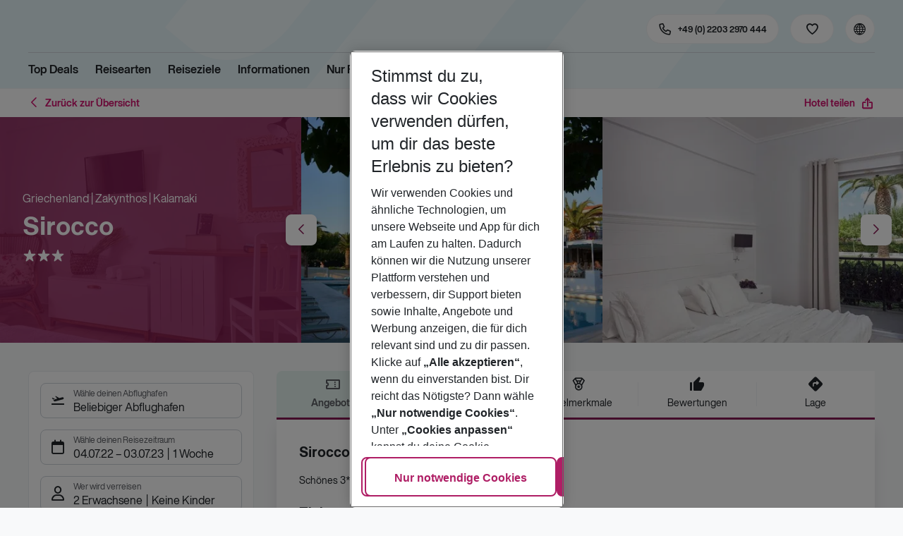

--- FILE ---
content_type: text/html; charset=utf-8
request_url: https://holidays.eurowings.com/de-de/hotel/alle-regionen/griechenland/zakynthos/sirocco-21706?los=5&dd=2022-07-04T00%3A00%3A00%2B02%3A00&rd=2023-07-03T00%3A00%3A00%2B02%3A00&travellers=25%2C25&stopOver=10000&airl=AEA%2CAF%2CDE%2CEW%2CKM%2CLH%2CLX%2CSW%2CTK%2CXQ%2CVIM%2CA3%2CKL%2CSQ%2CX3%2CCAI%2COS%2CPC%2CXG%2CSM%2CUA%2CTWI%2C8Q%2CGM%2COK%2CU2%2CEWG%2CBUC%2CFEG%2CNT%2CKK%2CSDR%2CDL%2CUJ%2CWK%2CCXI%2CIB%2CXC%2CBT%2CSN%2COE%2CXR%2CSR%2CW6%2CFH%2C5Q%2COTF%2CSA%2C4Y%2C6Y%2CART%2CLAV%2CFHM%2CHN%2CGQ&id=21706&name=Sirocco&staticGroupId=2486145
body_size: 37838
content:
<!DOCTYPE html><html class="theme-default" lang="de-de"><head><meta charSet="utf-8" data-next-head=""/><meta name="viewport" content="width=device-width, initial-scale=1, shrink-to-fit=no" data-next-head=""/><link rel="prefetch" href="/api/tokens" as="fetch" data-next-head=""/><link rel="apple-touch-icon" sizes="180x180" href="/_next/static/media/apple-touch-icon.dbc6b677.png?v=1" data-next-head=""/><link rel="icon" type="image/png" sizes="32x32" href="/_next/static/media/favicon-32x32.0bd95736.png?v=1" data-next-head=""/><meta name="apple-mobile-web-app-title" content="Eurowings Holidays" data-next-head=""/><meta name="application-name" content="Eurowings Holidays" data-next-head=""/><meta name="theme-color" content="#ffffff" data-next-head=""/><title data-next-head="">Sirocco | Eurowings Holidays</title><meta property="og:title" content="Sirocco | Eurowings Holidays" data-next-head=""/><meta property="og:image:width" content="1200" data-next-head=""/><meta property="og:image:height" content="630" data-next-head=""/><meta name="robots" content="index,follow" data-next-head=""/><link rel="canonical" href="https://holidays.eurowings.com/de-de/hotel/alle-regionen/griechenland/kalamaki/sirocco-21706" data-next-head=""/><meta name="og:image" content="https://images.prod.eurowings.cloud.fcse.io/nBytt-1D3Drxnfw0EOSoGiNA2Vw=/1200x630/eurowingsholidays.wavecdn.net%2Ficmphotels%2Fhlx%2F960_638%2F1646302356_21706_SIROCCO_3.jpg" data-next-head=""/><link rel="preload" as="script" href="https://cdn.cookielaw.org/scripttemplates/otSDKStub.js"/><link data-next-font="" rel="preconnect" href="/" crossorigin="anonymous"/><script id="initilize-consent-sdp" type="text/javascript" data-nscript="beforeInteractive">
window.dataLayer = window.dataLayer || [];
function gtag() {
    dataLayer.push(arguments);
}

// set „denied" as default for both ad and analytics storage, as well as ad_user_data and ad_personalization,
gtag("consent", "default", {
    ad_user_data: "denied",
    ad_personalization: "denied",
    ad_storage: "denied",
    analytics_storage: "denied",
    wait_for_update: 500 // milliseconds to wait for update
});

// Enable ads data redaction by default [optional]
gtag("set", "ads_data_redaction", true);

window.uetq = window.uetq || [];
window.uetq.push('consent', 'default', {
  'ad_storage': 'denied'
});
</script><script id="one-trust" type="text/javascript" data-nscript="beforeInteractive">
function showAcceptAllButton(){
  const button = document.getElementById("accept-recommended-btn-handler");
  button.style.display = "inline-block";
}

function focusNavigationLogo() {
  const logoLink = document.querySelector('.Logo_root_m5WDg');
  let targetElement = null;
  if (logoLink && logoLink.offsetParent !== null) {
    targetElement = logoLink;
  }
  if (targetElement) {
    // Use multiple approaches for Safari compatibility
    const setFocus = () => {
      try {
        // Force focus and scroll into view
        targetElement.focus({ preventScroll: false });

        // Ensure the element is in viewport for Safari
        targetElement.scrollIntoView({
          behavior: 'instant',
          block: 'nearest',
          inline: 'nearest'
        });

        // Create announcement for screen readers
        const announcement = 'Eurowings Holidays logo';

        // Create a live region announcement
        const liveRegion = document.createElement('div');
        liveRegion.setAttribute('aria-live', 'polite');
        liveRegion.setAttribute('aria-atomic', 'true');
        liveRegion.style.position = 'absolute';
        liveRegion.style.left = '-10000px';
        liveRegion.style.width = '1px';
        liveRegion.style.height = '1px';
        liveRegion.style.overflow = 'hidden';

        document.body.appendChild(liveRegion);

        // Announce after a brief delay to ensure screen reader picks it up
        setTimeout(() => {
          liveRegion.textContent = announcement;

          // Clean up after announcement
          setTimeout(() => {
            if (liveRegion.parentNode) {
              liveRegion.parentNode.removeChild(liveRegion);
            }
          }, 1000);
        }, 100);
      } catch (error) {
        console.warn('Failed to focus navigation element:', error);
      }
    };

    // Use requestAnimationFrame for better Safari compatibility
    // This ensures the focus is set in the next frame after any DOM changes
    requestAnimationFrame(() => {
      setFocus();
    });
  }
}

let optanonFirstLoad = true;
function OptanonWrapper() {
  // -------- Design changes not possible in CSS ---------

  // ---- START: Move PC button

  // Move accept all pref center button
  const button = document.getElementById('accept-recommended-btn-handler');
  const target = document.querySelector('#onetrust-pc-sdk .ot-btn-container');

  // Hide, move, then show
  button.style.visibility = 'hidden'; // Hide the button instantly
  target.appendChild(button); // Move it to the new container

  // Use requestAnimationFrame for smooth rendering
  requestAnimationFrame(() => {
    button.style.visibility = 'visible'; // Show it immediately
  });

  // ---- END: Move PC button

  // -------- Consent propagation ---------

  // consent groups
  let analyticsGroupId = "C0002";
  let personalisationGroupId = "C0003";
  let advertisingGroupId = "C0004";

  if (optanonFirstLoad) {
    const initialClosedPageList = [
      '/de-de/datenschutz', 
      '/en-de/privacy', 
      '/de-de/impressum', 
      '/en-de/imprint', 
      '/de-de/cookie-richtlinie', 
      '/en-de/cookie-policy'
    ]

    // There is no need to show the banner on legal pages, so close it if opened 1st time on these pages
    // we hide the banner right after it is available, so user does not see it
    const path = window.location.pathname
    if (initialClosedPageList.some(page => path.startsWith(page))) {
      setTimeout(() => {
        OneTrust.Close()
      }, 100)
    }
    // Add event listeners to each checkbox in the preference center

    // Advertising - check all boxes
    document.getElementById("ot-group-id-" + advertisingGroupId).addEventListener("click", (event) => {
      showAcceptAllButton()

      if(document.getElementById("ot-group-id-" + advertisingGroupId).checked){
        if(!document.getElementById("ot-group-id-" + analyticsGroupId).checked){
          document.getElementById("ot-group-id-" + analyticsGroupId).click()
        }
        if(!document.getElementById("ot-group-id-" + personalisationGroupId).checked){
          document.getElementById("ot-group-id-" + personalisationGroupId).click()
        }

      }
    })

    // Personalisation - check analytics
    document.getElementById("ot-group-id-" + personalisationGroupId).addEventListener("click", (event) => {
      showAcceptAllButton()

      if(document.getElementById("ot-group-id-" + personalisationGroupId).checked){
        if(!document.getElementById("ot-group-id-" + analyticsGroupId).checked){
          document.getElementById("ot-group-id-" + analyticsGroupId).click()
        }
      } else if (document.getElementById("ot-group-id-" + advertisingGroupId).checked) {
        document.getElementById("ot-group-id-" + advertisingGroupId).click()
      }
    })

    // Analytics - when uncheck, then uncheck others
    document.getElementById("ot-group-id-" + analyticsGroupId).addEventListener("click", (event) => {
      showAcceptAllButton()

      if (!document.getElementById("ot-group-id-" + analyticsGroupId).checked) {
        if (document.getElementById("ot-group-id-" + advertisingGroupId).checked) {
          document.getElementById("ot-group-id-" + advertisingGroupId).click()
        }
        if (document.getElementById("ot-group-id-" + personalisationGroupId).checked) {
          document.getElementById("ot-group-id-" + personalisationGroupId).click()
        }
      }
    });

    optanonFirstLoad = false;
  }

  // Focus on navigation logo after consent dismissal
  // Listen for OneTrust banner close events
  document.addEventListener('click', function(event) {
    // Check if the clicked element is an accept/close button
    if (event.target.id === 'onetrust-accept-btn-handler' ||
      event.target.id === 'onetrust-reject-all-handler' ||
      event.target.id === 'accept-recommended-btn-handler' ||
      event.target.classList.contains('save-preference-btn-handler')
    ) {
      focusNavigationLogo();
    }
  });

  // Also listen for the banner close button
  const closeButton = document.querySelector('#onetrust-banner-sdk .onetrust-close-btn-handler');
  if (closeButton) {
    closeButton.addEventListener('click', function() {
      focusNavigationLogo();
    });
  }

  // Add event listener to the OneTrust consent status change
  if (
    typeof OneTrust !== 'undefined' &&
    OneTrust !== null &&
    typeof OneTrust.OnConsentChanged === 'function' &&
    OneTrust.OnConsentChanged !== null
  ) {
    OneTrust.OnConsentChanged(() => {
      const activeGroups = OnetrustActiveGroups;
      const consentStatusEvent = new CustomEvent('ConsentStatusChanged', {
        detail: { activeGroups: activeGroups },
      });
      document.dispatchEvent(consentStatusEvent);
    });
  }
}

document.addEventListener('DOMContentLoaded', () => {
  setTimeout(() => {
    const changeCookieSettingsLink = document.querySelector('button[data-type=one-trust-trigger]');
    changeCookieSettingsLink && changeCookieSettingsLink.addEventListener('click', () => {
      const pcDiv = document.querySelector("#onetrust-pc-sdk");

      if (pcDiv) {
        let pcObserver = new MutationObserver(() => {
          if (getComputedStyle(pcDiv).display !== "none") {
            console.log("Div is now visible!");

            // Show the accept all button
            showAcceptAllButton();

            // Trigger a resize event to handle button sizing
            window.dispatchEvent(new Event("resize"));
            pcObserver.disconnect();
          }
        });
        pcObserver.observe(pcDiv, { attributes: true, attributeFilter: ["style"] });
        OneTrust.ToggleInfoDisplay();
      } else {
        OneTrust.ToggleInfoDisplay();
      }
    });
  }, 3000);
});
</script><link rel="preload" href="/_next/static/css/1357380b62e32a5b.css" as="style"/><link rel="stylesheet" href="/_next/static/css/1357380b62e32a5b.css" data-n-g=""/><link rel="preload" href="/_next/static/css/ef46db3751d8e999.css" as="style"/><link rel="stylesheet" href="/_next/static/css/ef46db3751d8e999.css"/><link rel="preload" href="/_next/static/css/f2d82d8f8d3a5786.css" as="style"/><link rel="stylesheet" href="/_next/static/css/f2d82d8f8d3a5786.css" data-n-p=""/><link rel="preload" href="/_next/static/css/9bd2b865a8f317cf.css" as="style"/><link rel="stylesheet" href="/_next/static/css/9bd2b865a8f317cf.css" data-n-p=""/><link rel="preload" href="/_next/static/css/91c21a21829847db.css" as="style"/><link rel="stylesheet" href="/_next/static/css/91c21a21829847db.css"/><link rel="preload" href="/_next/static/css/986108463412a1ff.css" as="style"/><link rel="stylesheet" href="/_next/static/css/986108463412a1ff.css" data-n-p=""/><link rel="preload" href="/_next/static/css/c5588444c00e79df.css" as="style"/><link rel="stylesheet" href="/_next/static/css/c5588444c00e79df.css" data-n-p=""/><link rel="preload" href="/_next/static/css/8907020662f784ad.css" as="style"/><link rel="stylesheet" href="/_next/static/css/8907020662f784ad.css"/><link rel="preload" href="/_next/static/css/9e4351353b67855d.css" as="style"/><link rel="stylesheet" href="/_next/static/css/9e4351353b67855d.css"/><link rel="preload" href="/_next/static/css/f9daeae76ffe66dd.css" as="style"/><link rel="stylesheet" href="/_next/static/css/f9daeae76ffe66dd.css"/><link rel="preload" href="/_next/static/css/c00b48a0a92f4133.css" as="style"/><link rel="stylesheet" href="/_next/static/css/c00b48a0a92f4133.css"/><link rel="preload" href="/_next/static/css/6e340f722fea0990.css" as="style"/><link rel="stylesheet" href="/_next/static/css/6e340f722fea0990.css"/><link rel="preload" href="/_next/static/css/ef517c3df42b0015.css" as="style"/><link rel="stylesheet" href="/_next/static/css/ef517c3df42b0015.css"/><link rel="preload" href="/_next/static/css/3e874e0bc990d78d.css" as="style"/><link rel="stylesheet" href="/_next/static/css/3e874e0bc990d78d.css"/><link rel="preload" href="/_next/static/css/d8e31041a557d7d1.css" as="style"/><link rel="stylesheet" href="/_next/static/css/d8e31041a557d7d1.css"/><link rel="preload" href="/_next/static/css/e606ec1ca2faf67d.css" as="style"/><link rel="stylesheet" href="/_next/static/css/e606ec1ca2faf67d.css"/><link rel="preload" href="/_next/static/css/150ae53e5de90686.css" as="style"/><link rel="stylesheet" href="/_next/static/css/150ae53e5de90686.css"/><link rel="preload" href="/_next/static/css/2440247eb97eb348.css" as="style"/><link rel="stylesheet" href="/_next/static/css/2440247eb97eb348.css"/><link rel="preload" href="/_next/static/css/144288ccb1f62791.css" as="style"/><link rel="stylesheet" href="/_next/static/css/144288ccb1f62791.css"/><link rel="preload" href="/_next/static/css/e6c5e8a1f8716648.css" as="style"/><link rel="stylesheet" href="/_next/static/css/e6c5e8a1f8716648.css"/><link rel="preload" href="/_next/static/css/f16430250b7cf3df.css" as="style"/><link rel="stylesheet" href="/_next/static/css/f16430250b7cf3df.css"/><link rel="preload" href="/_next/static/css/5392e611c4f5dcf9.css" as="style"/><link rel="stylesheet" href="/_next/static/css/5392e611c4f5dcf9.css"/><link rel="preload" href="/_next/static/css/df0c2421b1f4a367.css" as="style"/><link rel="stylesheet" href="/_next/static/css/df0c2421b1f4a367.css"/><link rel="preload" href="/_next/static/css/94a42b6e71da02cc.css" as="style"/><link rel="stylesheet" href="/_next/static/css/94a42b6e71da02cc.css"/><link rel="preload" href="/_next/static/css/f1a308557e0799fb.css" as="style"/><link rel="stylesheet" href="/_next/static/css/f1a308557e0799fb.css"/><noscript data-n-css=""></noscript><script defer="" nomodule="" src="/_next/static/chunks/polyfills-42372ed130431b0a.js"></script><script type="text/javascript" src="https://cdn.cookielaw.org/scripttemplates/otSDKStub.js" data-domain-script="0199513a-65e9-77fa-bcdf-8415355d3351" data-document-language="true" defer="" data-nscript="beforeInteractive"></script><script defer="" src="/_next/static/chunks/9904-1d02041e603cbd73.js"></script><script defer="" src="/_next/static/chunks/4397.060107b97f281aba.js"></script><script defer="" src="/_next/static/chunks/i18n-de.a2763f3b412a9277.js"></script><script defer="" src="/_next/static/chunks/2806.7920b1c9426479a2.js"></script><script defer="" src="/_next/static/chunks/2032-e7899616bab8d2c0.js"></script><script defer="" src="/_next/static/chunks/2168.cec5b9b35c758494.js"></script><script defer="" src="/_next/static/chunks/4635.036eaab3b8460108.js"></script><script defer="" src="/_next/static/chunks/9400.f0a7807f5d55ec39.js"></script><script defer="" src="/_next/static/chunks/6375.6aafc7ea97641cd6.js"></script><script defer="" src="/_next/static/chunks/9526.bca5734666e4411c.js"></script><script defer="" src="/_next/static/chunks/3537.4a03a4010f9fb430.js"></script><script defer="" src="/_next/static/chunks/126.29a00213441a776f.js"></script><script defer="" src="/_next/static/chunks/3266.dcc958a860898818.js"></script><script defer="" src="/_next/static/chunks/7368.840e3d96620481d1.js"></script><script defer="" src="/_next/static/chunks/4514.b9ed05d50cc8628e.js"></script><script defer="" src="/_next/static/chunks/3636.c6ce27d0fc49b43f.js"></script><script src="/_next/static/chunks/webpack-6dae103655cfcc53.js" defer=""></script><script src="/_next/static/chunks/framework-4875da48259dc34c.js" defer=""></script><script src="/_next/static/chunks/main-920e6ff7084f0778.js" defer=""></script><script src="/_next/static/chunks/pages/_app-cede1821426c027f.js" defer=""></script><script src="/_next/static/chunks/6582a58b-f1d91b623e4229c6.js" defer=""></script><script src="/_next/static/chunks/fa92ebd6-1e98b920fcb9ebd1.js" defer=""></script><script src="/_next/static/chunks/acefc3e9-6b50b141d26fbd4e.js" defer=""></script><script src="/_next/static/chunks/3b043437-b268ec2c89f2d885.js" defer=""></script><script src="/_next/static/chunks/0ee88441-e4e5bb87b4f614d8.js" defer=""></script><script src="/_next/static/chunks/1157-3b796fdc32749510.js" defer=""></script><script src="/_next/static/chunks/4657-b941db19e4953cbe.js" defer=""></script><script src="/_next/static/chunks/2037-11aa0001dd432a87.js" defer=""></script><script src="/_next/static/chunks/428-9dc3f87eb60f8c9e.js" defer=""></script><script src="/_next/static/chunks/9337-bc90e01983603e2f.js" defer=""></script><script src="/_next/static/chunks/7647-5ff96fd8de33e1ac.js" defer=""></script><script src="/_next/static/chunks/5810-3137d638fa6bdb20.js" defer=""></script><script src="/_next/static/chunks/9903-6328e80557df9014.js" defer=""></script><script src="/_next/static/chunks/3216-54512e4671f024c9.js" defer=""></script><script src="/_next/static/chunks/7748-9a8915be8412a1f8.js" defer=""></script><script src="/_next/static/chunks/9536-7ea444d785e609c3.js" defer=""></script><script src="/_next/static/chunks/5193-f583d19a37ebbb04.js" defer=""></script><script src="/_next/static/chunks/8586-fa482f0c9f1e19e8.js" defer=""></script><script src="/_next/static/chunks/9044-28611a7446fe9ee8.js" defer=""></script><script src="/_next/static/chunks/7231-4d358b9194f80793.js" defer=""></script><script src="/_next/static/chunks/1510-ddf6a63db76f13c6.js" defer=""></script><script src="/_next/static/chunks/2583-8bcbb3ba91b7d135.js" defer=""></script><script src="/_next/static/chunks/892-b4a0aafac4704ffe.js" defer=""></script><script src="/_next/static/chunks/3090-f96bf64492be96b3.js" defer=""></script><script src="/_next/static/chunks/2570-f804bebb95d53e8a.js" defer=""></script><script src="/_next/static/chunks/2697-49f7b2efeda78e2f.js" defer=""></script><script src="/_next/static/chunks/5039-5455b2707f121049.js" defer=""></script><script src="/_next/static/chunks/3330-c01a165f014c57a8.js" defer=""></script><script src="/_next/static/chunks/pages/%5Bdevice%5D/hotel/%5B%5B...slugs%5D%5D-fcef49ee3dc73a5c.js" defer=""></script><script src="/_next/static/1Zpp-ko-w4oidMYrQdfB0/_buildManifest.js" defer=""></script><script src="/_next/static/1Zpp-ko-w4oidMYrQdfB0/_ssgManifest.js" defer=""></script></head><body><div id="__next"><noscript><style type="text/css">
          img[data-cmp-lazy-image] {
            opacity: 1 !important;
          }
        </style></noscript><div class="Application_container__CkwxD"><div class=""><div><div class="Header"><div><header class="Header_root__GGv73"><div class="Header_top__ui0P4"><div class="Header_container__Tf41j Grid_containerFluidLg__DiGU2"><a class="Logo_root__m5WDg Header_logo__L4o_T Logo_hasBacklink__pVvP_" aria-label="Zur Startseite" href="/de-de"><span class="LogoInlineSVG_root___ce3j"><span class="LogoInlineSVG_img__CGoQf" aria-label="Travel platform kickstart"></span></span></a><div class="Header_navWrapper__TZ6FL"><div class="Header_nav__Rjx7F"><div class="Header_navContainer__dc8aJ"><div class="Header_cmsWrapper__Ao2M0"><div class="HeaderNavigation"><div><div style="visibility:hidden;width:0;height:0"></div><nav aria-label="Hauptmenü"><ul class="HeaderNavigation_list__OJboC"><li class="HeaderNavigation_item__0gSdI"><a class="Link_root__vfTCv HeaderNavigation_itemLink__gyf6Q" href="/de-de/top-deals">Top Deals</a></li><li class="HeaderNavigation_item__0gSdI"><button class="HeaderNavigation_itemLink__gyf6Q HeaderNavigation_hasSub__Qmk1O">Reisearten</button><div class="HeaderNavigation_popup__8donI"><div class="HeaderNavigation_overlay__A4B1P"></div><div class="Grid_containerFluidLg__DiGU2"><div class="HeaderNavigation_section__8Kaiw"><div class="Link_root__vfTCv HeaderNavigation_subSection__Vu4JU"><span class="HeaderNavigation_subSectionLabel__CvCTw"></span></div><div class="HeaderNavigation_columns__jJ2z5"><ul class="HeaderNavigation_column__lNKQ8"><li class="HeaderNavigation_subItem__MNKQE"><span class="HeaderNavigation_subLink__lwcZF HeaderNavigation_is-highlight__hmmoT">Last Minute</span></li><li class="HeaderNavigation_subItem__MNKQE"><a class="Link_root__vfTCv HeaderNavigation_subLink__lwcZF" href="/de-de/last-minute/spanien/fuerteventura.html">Fuerteventura<span class="HeaderNavigation_subLinkIcon__9kkPI icon-short-arrow-right"></span></a></li><li class="HeaderNavigation_subItem__MNKQE"><a class="Link_root__vfTCv HeaderNavigation_subLink__lwcZF" href="/de-de/last-minute/spanien/gran-canaria.html">Gran Canaria<span class="HeaderNavigation_subLinkIcon__9kkPI icon-short-arrow-right"></span></a></li><li class="HeaderNavigation_subItem__MNKQE"><a class="Link_root__vfTCv HeaderNavigation_subLink__lwcZF" href="/de-de/last-minute/portugal/madeira.html">Madeira<span class="HeaderNavigation_subLinkIcon__9kkPI icon-short-arrow-right"></span></a></li><li class="HeaderNavigation_subItem__MNKQE"><a class="Link_root__vfTCv HeaderNavigation_subLink__lwcZF" href="/de-de/last-minute/spanien/mallorca.html">Mallorca<span class="HeaderNavigation_subLinkIcon__9kkPI icon-short-arrow-right"></span></a></li><li class="HeaderNavigation_subItem__MNKQE"><a class="Link_root__vfTCv HeaderNavigation_subLink__lwcZF" href="/de-de/last-minute/zypern.html">Zypern<span class="HeaderNavigation_subLinkIcon__9kkPI icon-short-arrow-right"></span></a></li><li class="HeaderNavigation_subItem__MNKQE"><a class="Link_root__vfTCv HeaderNavigation_subLink__lwcZF" href="/de-de/last-minute">Mehr Last-Minute-Reisen<span class="HeaderNavigation_subLinkIcon__9kkPI icon-short-arrow-right"></span></a></li></ul><ul class="HeaderNavigation_column__lNKQ8"><li class="HeaderNavigation_subItem__MNKQE"><span class="HeaderNavigation_subLink__lwcZF HeaderNavigation_is-highlight__hmmoT">All Inclusive</span></li><li class="HeaderNavigation_subItem__MNKQE"><a class="Link_root__vfTCv HeaderNavigation_subLink__lwcZF" href="/de-de/search?nodes=151234&amp;boardCodes=GT06-AI%2CGT06-AIU%2CGT06-AIR&amp;gl.group=151234">Ägypten<span class="HeaderNavigation_subLinkIcon__9kkPI icon-short-arrow-right"></span></a></li><li class="HeaderNavigation_subItem__MNKQE"><a class="Link_root__vfTCv HeaderNavigation_subLink__lwcZF" href="/de-de/search?nodes=2486576&amp;boardCodes=GT06-AI%2CGT06-AIU%2CGT06-AIR&amp;gl.group=2486576">Bulgarien<span class="HeaderNavigation_subLinkIcon__9kkPI icon-short-arrow-right"></span></a></li><li class="HeaderNavigation_subItem__MNKQE"><a class="Link_root__vfTCv HeaderNavigation_subLink__lwcZF" href="/de-de/search?nodes=151314&amp;boardCodes=GT06-AI%2CGT06-AIU%2CGT06-AIR&amp;gl.group=151314">Griechenland<span class="HeaderNavigation_subLinkIcon__9kkPI icon-short-arrow-right"></span></a></li><li class="HeaderNavigation_subItem__MNKQE"><a class="Link_root__vfTCv HeaderNavigation_subLink__lwcZF" href="/de-de/search?nodes=69220&amp;boardCodes=GT06-AI%2CGT06-AIU%2CGT06-AIR&amp;gl.group=151609">Mallorca<span class="HeaderNavigation_subLinkIcon__9kkPI icon-short-arrow-right"></span></a></li><li class="HeaderNavigation_subItem__MNKQE"><a class="Link_root__vfTCv HeaderNavigation_subLink__lwcZF" href="/de-de/search?nodes=178787&amp;boardCodes=GT06-AI%2CGT06-AIU%2CGT06-AIR&amp;gl.group=178787">Türkei<span class="HeaderNavigation_subLinkIcon__9kkPI icon-short-arrow-right"></span></a></li><li class="HeaderNavigation_subItem__MNKQE"><a class="Link_root__vfTCv HeaderNavigation_subLink__lwcZF" href="/de-de/all-inclusive-urlaub">Mehr All-Inclusive-Reisen<span class="HeaderNavigation_subLinkIcon__9kkPI icon-short-arrow-right"></span></a></li></ul><ul class="HeaderNavigation_column__lNKQ8"><li class="HeaderNavigation_subItem__MNKQE"><span class="HeaderNavigation_subLink__lwcZF HeaderNavigation_is-highlight__hmmoT">Städtereisen</span></li><li class="HeaderNavigation_subItem__MNKQE"><a class="Link_root__vfTCv HeaderNavigation_subLink__lwcZF" href="/de-de/staedtereisen/spanien/barcelona.html">Barcelona<span class="HeaderNavigation_subLinkIcon__9kkPI icon-short-arrow-right"></span></a></li><li class="HeaderNavigation_subItem__MNKQE"><a class="Link_root__vfTCv HeaderNavigation_subLink__lwcZF" href="/de-de/staedtereisen/ungarn/budapest.html">Budapest<span class="HeaderNavigation_subLinkIcon__9kkPI icon-short-arrow-right"></span></a></li><li class="HeaderNavigation_subItem__MNKQE"><a class="Link_root__vfTCv HeaderNavigation_subLink__lwcZF" href="/de-de/staedtereisen/daenemark/kopenhagen.html">Kopenhagen<span class="HeaderNavigation_subLinkIcon__9kkPI icon-short-arrow-right"></span></a></li><li class="HeaderNavigation_subItem__MNKQE"><a class="Link_root__vfTCv HeaderNavigation_subLink__lwcZF" href="/de-de/staedtereisen/grossbritannien/london.html">London<span class="HeaderNavigation_subLinkIcon__9kkPI icon-short-arrow-right"></span></a></li><li class="HeaderNavigation_subItem__MNKQE"><a class="Link_root__vfTCv HeaderNavigation_subLink__lwcZF" href="/de-de/staedtereisen/tschechische-republik/prag.html">Prag<span class="HeaderNavigation_subLinkIcon__9kkPI icon-short-arrow-right"></span></a></li><li class="HeaderNavigation_subItem__MNKQE"><a class="Link_root__vfTCv HeaderNavigation_subLink__lwcZF" href="/de-de/staedtereisen">Mehr Städtereisen<span class="HeaderNavigation_subLinkIcon__9kkPI icon-short-arrow-right"></span></a></li></ul><ul class="HeaderNavigation_column__lNKQ8"><li class="HeaderNavigation_subItem__MNKQE"><span class="HeaderNavigation_subLink__lwcZF HeaderNavigation_is-highlight__hmmoT">Weitere Reisearten</span></li><li class="HeaderNavigation_subItem__MNKQE"><a class="Link_root__vfTCv HeaderNavigation_subLink__lwcZF" href="/de-de/adults-only-hotels">Adults Only<span class="HeaderNavigation_subLinkIcon__9kkPI icon-short-arrow-right"></span></a></li><li class="HeaderNavigation_subItem__MNKQE"><a class="Link_root__vfTCv HeaderNavigation_subLink__lwcZF" href="/de-de/familienurlaub">Familienurlaub<span class="HeaderNavigation_subLinkIcon__9kkPI icon-short-arrow-right"></span></a></li><li class="HeaderNavigation_subItem__MNKQE"><a class="Link_root__vfTCv HeaderNavigation_subLink__lwcZF" href="/de-de/strandurlaub">Strandurlaub<span class="HeaderNavigation_subLinkIcon__9kkPI icon-short-arrow-right"></span></a></li><li class="HeaderNavigation_subItem__MNKQE"><a class="Link_root__vfTCv HeaderNavigation_subLink__lwcZF" href="/de-de/wellnessurlaub">Wellnessurlaub<span class="HeaderNavigation_subLinkIcon__9kkPI icon-short-arrow-right"></span></a></li><li class="HeaderNavigation_subItem__MNKQE"><a class="Link_root__vfTCv HeaderNavigation_subLink__lwcZF" href="/de-de/workation">Workation<span class="HeaderNavigation_subLinkIcon__9kkPI icon-short-arrow-right"></span></a></li></ul></div></div></div><button class="HeaderNavigation_popupCloser__udp4_"><span class="icon-close"></span></button></div></li><li class="HeaderNavigation_item__0gSdI"><button class="HeaderNavigation_itemLink__gyf6Q HeaderNavigation_hasSub__Qmk1O">Reiseziele</button><div class="HeaderNavigation_popup__8donI"><div class="HeaderNavigation_overlay__A4B1P"></div><div class="Grid_containerFluidLg__DiGU2"><div class="HeaderNavigation_section__8Kaiw"><div class="Link_root__vfTCv HeaderNavigation_subSection__Vu4JU"><span class="HeaderNavigation_subSectionLabel__CvCTw"></span></div><div class="HeaderNavigation_columns__jJ2z5"><ul class="HeaderNavigation_column__lNKQ8"><li class="HeaderNavigation_subItem__MNKQE"><span class="HeaderNavigation_subLink__lwcZF HeaderNavigation_is-highlight__hmmoT">Top Länder</span></li><li class="HeaderNavigation_subItem__MNKQE"><a class="Link_root__vfTCv HeaderNavigation_subLink__lwcZF" href="/de-de/pauschalreisen/emirate.html">Emirate<span class="HeaderNavigation_subLinkIcon__9kkPI icon-short-arrow-right"></span></a></li><li class="HeaderNavigation_subItem__MNKQE"><a class="Link_root__vfTCv HeaderNavigation_subLink__lwcZF" href="/de-de/pauschalreisen/griechenland.html">Griechenland<span class="HeaderNavigation_subLinkIcon__9kkPI icon-short-arrow-right"></span></a></li><li class="HeaderNavigation_subItem__MNKQE"><a class="Link_root__vfTCv HeaderNavigation_subLink__lwcZF" href="/de-de/pauschalreisen/italien.html">Italien<span class="HeaderNavigation_subLinkIcon__9kkPI icon-short-arrow-right"></span></a></li><li class="HeaderNavigation_subItem__MNKQE"><a class="Link_root__vfTCv HeaderNavigation_subLink__lwcZF" href="/de-de/pauschalreisen/portugal.html">Portugal<span class="HeaderNavigation_subLinkIcon__9kkPI icon-short-arrow-right"></span></a></li><li class="HeaderNavigation_subItem__MNKQE"><a class="Link_root__vfTCv HeaderNavigation_subLink__lwcZF" href="/de-de/pauschalreisen/spanien.html">Spanien<span class="HeaderNavigation_subLinkIcon__9kkPI icon-short-arrow-right"></span></a></li><li class="HeaderNavigation_subItem__MNKQE"><a class="Link_root__vfTCv HeaderNavigation_subLink__lwcZF" href="/de-de/search">Alle Länder<span class="HeaderNavigation_subLinkIcon__9kkPI icon-short-arrow-right"></span></a></li></ul><ul class="HeaderNavigation_column__lNKQ8"><li class="HeaderNavigation_subItem__MNKQE"><span class="HeaderNavigation_subLink__lwcZF HeaderNavigation_is-highlight__hmmoT">Top Städte</span></li><li class="HeaderNavigation_subItem__MNKQE"><a class="Link_root__vfTCv HeaderNavigation_subLink__lwcZF" href="/de-de/staedtereisen/spanien/barcelona.html">Barcelona<span class="HeaderNavigation_subLinkIcon__9kkPI icon-short-arrow-right"></span></a></li><li class="HeaderNavigation_subItem__MNKQE"><a class="Link_root__vfTCv HeaderNavigation_subLink__lwcZF" href="/de-de/staedtereisen/portugal/lissabon.html">Lissabon<span class="HeaderNavigation_subLinkIcon__9kkPI icon-short-arrow-right"></span></a></li><li class="HeaderNavigation_subItem__MNKQE"><a class="Link_root__vfTCv HeaderNavigation_subLink__lwcZF" href="/de-de/staedtereisen/grossbritannien/london.html">London<span class="HeaderNavigation_subLinkIcon__9kkPI icon-short-arrow-right"></span></a></li><li class="HeaderNavigation_subItem__MNKQE"><a class="Link_root__vfTCv HeaderNavigation_subLink__lwcZF" href="/de-de/staedtereisen/schweden/stockholm.html">Stockholm<span class="HeaderNavigation_subLinkIcon__9kkPI icon-short-arrow-right"></span></a></li><li class="HeaderNavigation_subItem__MNKQE"><a class="Link_root__vfTCv HeaderNavigation_subLink__lwcZF" href="/de-de/staedtereisen/oesterreich/wien.html">Wien<span class="HeaderNavigation_subLinkIcon__9kkPI icon-short-arrow-right"></span></a></li><li class="HeaderNavigation_subItem__MNKQE"><a class="Link_root__vfTCv HeaderNavigation_subLink__lwcZF" href="/de-de/search?nodes=68252.4343690.151268.68343.68344.68345.68346.68347.68348.68351.68353.68354.68355.4343716.3795339.68400.68412.151310.68437.151388.68617.114420.68737.68666.68683.68739.68694.68745.68752.151458.68819.68838.68890.151513.151515.4343723.68965.68975.151543.69018.69037.151573.68584.151576.151579.69102.69132.114497.69092.69131.151615.114521.69099.69152.151705.151743.455066.69429">Alle Städte<span class="HeaderNavigation_subLinkIcon__9kkPI icon-short-arrow-right"></span></a></li></ul><ul class="HeaderNavigation_column__lNKQ8"><li class="HeaderNavigation_subItem__MNKQE"><span class="HeaderNavigation_subLink__lwcZF HeaderNavigation_is-highlight__hmmoT">Regionen &amp; Inseln</span></li><li class="HeaderNavigation_subItem__MNKQE"><a class="Link_root__vfTCv HeaderNavigation_subLink__lwcZF" href="/de-de/pauschalreisen/griechenland/kreta.html">Kreta<span class="HeaderNavigation_subLinkIcon__9kkPI icon-short-arrow-right"></span></a></li><li class="HeaderNavigation_subItem__MNKQE"><a class="Link_root__vfTCv HeaderNavigation_subLink__lwcZF" href="/de-de/urlaub/portugal/madeira.html">Madeira<span class="HeaderNavigation_subLinkIcon__9kkPI icon-short-arrow-right"></span></a></li><li class="HeaderNavigation_subItem__MNKQE"><a class="Link_root__vfTCv HeaderNavigation_subLink__lwcZF" href="/de-de/pauschalreisen/spanien/mallorca.html">Mallorca<span class="HeaderNavigation_subLinkIcon__9kkPI icon-short-arrow-right"></span></a></li><li class="HeaderNavigation_subItem__MNKQE"><a class="Link_root__vfTCv HeaderNavigation_subLink__lwcZF" href="/de-de/urlaub/italien/sizilien.html">Sizilien<span class="HeaderNavigation_subLinkIcon__9kkPI icon-short-arrow-right"></span></a></li><li class="HeaderNavigation_subItem__MNKQE"><a class="Link_root__vfTCv HeaderNavigation_subLink__lwcZF" href="/de-de/urlaub/spanien/teneriffa.html">Teneriffa<span class="HeaderNavigation_subLinkIcon__9kkPI icon-short-arrow-right"></span></a></li><li class="HeaderNavigation_subItem__MNKQE"><a class="Link_root__vfTCv HeaderNavigation_subLink__lwcZF" href="/de-de/search?nodes=837508.1157757.837509.4343692.4343691.2486576.318253.151784.4343710.475806.68403.151304.68444.341198.2486594.776651.2486595.68458.68469.68478.68489.68497.4343693.68507.2486598.201244.2486600.2486599.2486145.68633.2486606.2658455.151411.68651.4343686.2486201.68703.68720.68693.151374.2486597.3060376.68814.68834.2486593.151486.68164.151493.68213.151503.68989.3441871.69026.68562.2486573.4343717.69103.69114.151620.114500.280588.69155.69168.69210.2486416.2486587.69220.455075.69197.118706.69271.2486588.151685.286803.178787.69401.151767.151793">Alle Regionen &amp; Inseln<span class="HeaderNavigation_subLinkIcon__9kkPI icon-short-arrow-right"></span></a></li></ul><ul class="HeaderNavigation_column__lNKQ8"><li class="HeaderNavigation_subItem__MNKQE"><span class="HeaderNavigation_subLink__lwcZF HeaderNavigation_is-highlight__hmmoT">Fernreiseziele</span></li><li class="HeaderNavigation_subItem__MNKQE"><a class="Link_root__vfTCv HeaderNavigation_subLink__lwcZF" href="/de-de/pauschalreisen/karibische-inseln.html">Karibik<span class="HeaderNavigation_subLinkIcon__9kkPI icon-short-arrow-right"></span></a></li><li class="HeaderNavigation_subItem__MNKQE"><a class="Link_root__vfTCv HeaderNavigation_subLink__lwcZF" href="/de-de/pauschalreisen/malediven.html">Malediven<span class="HeaderNavigation_subLinkIcon__9kkPI icon-short-arrow-right"></span></a></li><li class="HeaderNavigation_subItem__MNKQE"><a class="Link_root__vfTCv HeaderNavigation_subLink__lwcZF" href="/de-de/pauschalreisen/mexiko.html">Mexiko<span class="HeaderNavigation_subLinkIcon__9kkPI icon-short-arrow-right"></span></a></li><li class="HeaderNavigation_subItem__MNKQE"><a class="Link_root__vfTCv HeaderNavigation_subLink__lwcZF" href="/de-de/staedtereisen/usa/new-york.html">New York<span class="HeaderNavigation_subLinkIcon__9kkPI icon-short-arrow-right"></span></a></li><li class="HeaderNavigation_subItem__MNKQE"><a class="Link_root__vfTCv HeaderNavigation_subLink__lwcZF" href="/de-de/pauschalreisen/seychellen.html">Seychellen<span class="HeaderNavigation_subLinkIcon__9kkPI icon-short-arrow-right"></span></a></li><li class="HeaderNavigation_subItem__MNKQE"><a class="Link_root__vfTCv HeaderNavigation_subLink__lwcZF" href="/de-de/search?nodes=151784.151458.2486597.3912259.151486.68213.151503.3880347.4343711.2486573.151679.2486588.151685.151745">Alle Fernreiseziele<span class="HeaderNavigation_subLinkIcon__9kkPI icon-short-arrow-right"></span></a></li></ul></div></div></div><button class="HeaderNavigation_popupCloser__udp4_"><span class="icon-close"></span></button></div></li><li class="HeaderNavigation_item__0gSdI"><button class="HeaderNavigation_itemLink__gyf6Q HeaderNavigation_hasSub__Qmk1O">Informationen</button><div class="HeaderNavigation_popup__8donI"><div class="HeaderNavigation_overlay__A4B1P"></div><div class="Grid_containerFluidLg__DiGU2"><div class="HeaderNavigation_section__8Kaiw"><div class="Link_root__vfTCv HeaderNavigation_subSection__Vu4JU"><span class="HeaderNavigation_subSectionLabel__CvCTw"></span></div><div class="HeaderNavigation_columns__jJ2z5"><ul class="HeaderNavigation_column__lNKQ8"><li class="HeaderNavigation_subItem__MNKQE"><span class="HeaderNavigation_subLink__lwcZF HeaderNavigation_is-highlight__hmmoT">Buchung &amp; Service</span></li><li class="HeaderNavigation_subItem__MNKQE"><a class="Link_root__vfTCv HeaderNavigation_subLink__lwcZF" href="/de-de/bestpreis">Bestpreisgarantie<span class="HeaderNavigation_subLinkIcon__9kkPI icon-short-arrow-right"></span></a></li><li class="HeaderNavigation_subItem__MNKQE"><a class="Link_root__vfTCv HeaderNavigation_subLink__lwcZF" href="/de-de/check-in">Check-in<span class="HeaderNavigation_subLinkIcon__9kkPI icon-short-arrow-right"></span></a></li><li class="HeaderNavigation_subItem__MNKQE"><a class="Link_root__vfTCv HeaderNavigation_subLink__lwcZF" href="/de-de/flexibel-buchen">Flexibles Buchen<span class="HeaderNavigation_subLinkIcon__9kkPI icon-short-arrow-right"></span></a></li><li class="HeaderNavigation_subItem__MNKQE"><a class="Link_root__vfTCv HeaderNavigation_subLink__lwcZF" href="/de-de/meilen-sammeln">Miles &amp; More<span class="HeaderNavigation_subLinkIcon__9kkPI icon-short-arrow-right"></span></a></li></ul><ul class="HeaderNavigation_column__lNKQ8"><li class="HeaderNavigation_subItem__MNKQE"><span class="HeaderNavigation_subLink__lwcZF HeaderNavigation_is-highlight__hmmoT">Hilfe &amp; Kontakt</span></li><li class="HeaderNavigation_subItem__MNKQE"><a class="Link_root__vfTCv HeaderNavigation_subLink__lwcZF" href="/de-de/agb">AGB<span class="HeaderNavigation_subLinkIcon__9kkPI icon-short-arrow-right"></span></a></li><li class="HeaderNavigation_subItem__MNKQE"><a class="Link_root__vfTCv HeaderNavigation_subLink__lwcZF" href="/de-de/barrierefreies-reisen">Barrierefreies Reisen<span class="HeaderNavigation_subLinkIcon__9kkPI icon-short-arrow-right"></span></a></li><li class="HeaderNavigation_subItem__MNKQE"><a class="Link_root__vfTCv HeaderNavigation_subLink__lwcZF" href="/de-de/faq">FAQ<span class="HeaderNavigation_subLinkIcon__9kkPI icon-short-arrow-right"></span></a></li><li class="HeaderNavigation_subItem__MNKQE"><a class="Link_root__vfTCv HeaderNavigation_subLink__lwcZF" href="/de-de/flugbeschraenkungen">Flugbeschränkungen<span class="HeaderNavigation_subLinkIcon__9kkPI icon-short-arrow-right"></span></a></li><li class="HeaderNavigation_subItem__MNKQE"><a class="Link_root__vfTCv HeaderNavigation_subLink__lwcZF" href="/de-de/hilfe-kontakt">Hilfe &amp; Kontakt<span class="HeaderNavigation_subLinkIcon__9kkPI icon-short-arrow-right"></span></a></li></ul><ul class="HeaderNavigation_column__lNKQ8"><li class="HeaderNavigation_subItem__MNKQE"><span class="HeaderNavigation_subLink__lwcZF HeaderNavigation_is-highlight__hmmoT">Reiseinspiration</span></li><li class="HeaderNavigation_subItem__MNKQE"><a class="Link_root__vfTCv HeaderNavigation_subLink__lwcZF" href="/de-de/newsletter-anmeldung">Newsletter<span class="HeaderNavigation_subLinkIcon__9kkPI icon-short-arrow-right"></span></a></li><li class="HeaderNavigation_subItem__MNKQE"><a class="Link_root__vfTCv HeaderNavigation_subLink__lwcZF" href="/de-de/reiseblog">Reiseblog<span class="HeaderNavigation_subLinkIcon__9kkPI icon-short-arrow-right"></span></a></li><li class="HeaderNavigation_subItem__MNKQE"><a class="Link_root__vfTCv HeaderNavigation_subLink__lwcZF" href="/de-de/reiseinspiration/reisemonate">Reisekalender<span class="HeaderNavigation_subLinkIcon__9kkPI icon-short-arrow-right"></span></a></li></ul></div></div></div><button class="HeaderNavigation_popupCloser__udp4_"><span class="icon-close"></span></button></div></li><li class="HeaderNavigation_item__0gSdI"><a class="Link_root__vfTCv HeaderNavigation_itemLink__gyf6Q HeaderNavigation_external__qgdO8" href="https://www.eurowings.com/de.html" target="_blank" rel="nofollow noopener noreferrer">Nur Flug buchen<span class="HeaderNavigation_itemLinkIcon__UMm_m icon-short-arrow-right"></span></a></li></ul></nav></div></div></div></div></div></div><div class="Hotline_root__gxkXz"><a class="Header_contactLink__2CFFH" href="tel: +4922032970444"><span class="Button_root__ZZRnD Header_contactLinkBtn__U29KH Button_white__T71Le Button_md___xfjS Button_has-icon__olWXJ Button_is-rounded__6syWo"><span class="Button_icon__L3Euq icon-phone" aria-hidden="true"></span><span class="Button_label__Hf78b"><span class="Header_contactLinkLabel__BxexJ">+49 (0) 2203 2970 444</span></span></span></a><div class="Hotline_popup__h7mlF"><div class="Hotline_content__5vrTl"><p><strong>Fragen zur Buchung deiner Pauschalreise?</strong> Finde Antworten in unseren <a href="/de-de/faq" target="_blank" rel="noopener">FAQs</a> oder kontaktiere uns unter:</p>
<p>Telefon: <a href="tel:00492203%2029%2070%20444" target="_blank" rel="noopener">+49 (0) 2203 29 70 444</a></p>
<p>E-Mail: <a href="mailto:service@eurowings-holidays.com" target="_blank" rel="noopener">service@eurowings-holidays.com</a></p>
<p>&rarr; Mo&ndash;Fr: 8:00&ndash;20:00 Uhr | Sa, So &amp; an Feiertagen: 10:00&ndash;18:00 Uhr | Heiligabend &amp; Silvester: 10:00-14:00 Uhr</p>
<p>&nbsp;</p>
<p><strong>Pauschalreise-Buchung get&auml;tigt? Bitte beachte Folgendes:</strong></p>
<p>Wenn du <strong>vor dem 22.04.2025 gebucht</strong> hast, wende dich bei Fragen an <a href="mailto:service.ewh@hlx.com" target="_blank" rel="noopener">service.ewh@hlx.com</a>.</p>
<p>Wenn du <strong>ab dem 22.04.2025 gebucht</strong> hast, wende dich bei Fragen an <a href="mailto:service@eurowings-holidays.com" target="_blank" rel="noopener">service@eurowings-holidays.com</a>.</p></div></div></div><a class="FavoritesIcon_root__D5KYL Header_favorites__0cAhI FavoritesIcon_is-0__3KdH5 FavoritesIcon_indicatorPosition-right__XF8U1" aria-label="Favoriten" href="/de-de/favorites"><span class="FavoritesIcon_indicator__Ugotd">0</span><div class="Button_root__ZZRnD FavoritesIcon_button__9Gsdk Header_favorites--button__Vhz_5 Button_white__T71Le Button_md___xfjS Header_favorites--button--md__fqrez Button_has-icon__olWXJ Button_is-rounded__6syWo"><span class="Button_icon__L3Euq FavoritesIcon_button--icon___0b23 Header_favorites--button--icon__jmG6V icon-heart-outlines" aria-hidden="true"></span><span class="Button_label__Hf78b"><span class="FavoritesIcon_indicatorInside__kMouy">0</span></span></div></a><div class="LanguageSelector_root__zhMK9 Header_langSelector__lKNbh" id="outer-container-1"><div class="OffCanvas_content__q2PJ6 light OffCanvas_content--has-overlay__sHaNN OffCanvas_content--is-right___P622 undefined"><div class="OffCanvas_content--overlay__o8Me5"></div><div data-focus-guard="true" tabindex="-1" style="width:1px;height:0px;padding:0;overflow:hidden;position:fixed;top:1px;left:1px"></div><div data-focus-lock-disabled="disabled" data-focus-lock="offcanvas-content-1"><div id="content-wrap-1" class="OffCanvas_content--contentWrap__KO7nv"><div class="OffCanvas_content--contentInner__CZR5T"></div></div></div><div data-focus-guard="true" tabindex="-1" style="width:1px;height:0px;padding:0;overflow:hidden;position:fixed;top:1px;left:1px"></div><button type="button" aria-label="Aktuelle Sprache: Deutsch, aktuelle Währung: EUR, Sprache &amp; Währung wechseln" class="Button_root__ZZRnD LanguageSelector_trigger__hEAC8 Header_langSelector--trigger__l3hoO Button_white__T71Le Button_is-rounded__6syWo"><span class="Button_label__Hf78b Header_langSelector--trigger--label__v_pf_"><div class="flag_root__Bw34R Header_langSelector--flag__DtnVH flag_icon-de__NfrMs"></div><span class="LanguageSelector_currency__z8mJ5 Header_langSelector--currency__3bkmJ">EUR</span></span></button></div></div><div class="Header_burgerMenuContainer__gj65_"></div></div></div></header></div></div></div></div><script type="application/ld+json">{"@context":"https://schema.org","@type":"Product","name":"Sirocco, 3 Nächte, Kalamaki, inkl. Flug","url":"https://holidays.eurowings.com/de-de/hotel/alle-regionen/griechenland/kalamaki/sirocco-21706","description":"3 Sterne, Zakynthos, Kalamaki","image":"https://images.prod.eurowings.cloud.fcse.io/nBytt-1D3Drxnfw0EOSoGiNA2Vw=/1200x630/eurowingsholidays.wavecdn.net%2Ficmphotels%2Fhlx%2F960_638%2F1646302356_21706_SIROCCO_3.jpg","sku":"21706","offers":[{"@type":"Offer","url":"https://holidays.eurowings.com/de-de/hotel/alle-regionen/griechenland/kalamaki/sirocco-21706","seller":{"@type":"Organization","name":"EWH","identifier":"EWH"},"availability":"https://schema.org/InStock","price":438.07,"priceCurrency":"EUR","validFrom":"2026-05-17","validThrough":"2026-05-20"}],"isRelatedTo":[{"@type":"Hotel","name":"Sirocco","address":{"@type":"PostalAddress","addressLocality":"Kalamaki","addressRegion":"Zakynthos","addressCountry":{"@type":"Country","name":"GR"}},"geo":{"@type":"GeoCoordinates","latitude":37.73935,"longitude":20.902138},"amenityFeature":[],"aggregateRating":{"@type":"AggregateRating","ratingValue":5.3,"reviewCount":189}},{"@type":"Trip","name":"Flugkomponente","itinerary":[{"@type":"Flight","name":"Rückflug","departureAirport":{"@type":"Airport","name":"Frankfurt am Main"},"arrivalAirport":{"@type":"Airport","name":"Zakynthos"},"departureTime":"2026-05-17T15:00:00+02:00"},{"@type":"Flight","name":"Hinflug","departureAirport":{"@type":"Airport","name":"Zakynthos"},"arrivalAirport":{"@type":"Airport","name":"Frankfurt am Main"},"departureTime":"2026-05-20T10:45:00+03:00"}]}]}</script><main><div class="HoteldetailWrapper_containerWrapper__Qzu4V"><div class="HoteldetailWrapper_backToResult__CTnVa"><div class="Grid_containerFluidLg__DiGU2"><ul class="Toolbar_root__SlBNx"><li class="Toolbar_item__maF43"><a class="BackToResultlistButton_root__6v33z Toolbar_backLink__b5fKj" href="/de-de/search"><div class="Toolbar_backLink--iconBack__cENZE icon-chevron-left"></div><span>Zurück zur Übersicht</span></a></li><li class="Toolbar_item__maF43"><div class="Dropdown_dropdown__8SjOa ShareDropdown_dropdown--dropdown__8TZ8s" id="dropdown-:R3ctm:"><button type="button" aria-expanded="false" aria-haspopup="true" aria-controls="dropdown-:R3ctm:-menu" class="Button_root__ZZRnD Dropdown_toggle__sXQVq ShareDropdown_shareLink--toggle__F7g02 Toolbar_shareDropdown--shareLink--toggle__hssuI Button_link__2KnVD"><span class="Button_label__Hf78b">Hotel teilen</span><span class="Button_iconRight__EjiRy icon-share-2" aria-hidden="true"></span></button><div id="dropdown-:R3ctm:-menu" aria-labelledby="dropdown-:R3ctm:" tabindex="-1" role="menu" aria-hidden="true" class="Dropdown_menu__k8pXW ShareDropdown_dropdownMenu--menu__tyMAB"><button aria-label="facebook" class="react-share__ShareButton" style="background-color:transparent;border:none;padding:0;font:inherit;color:inherit;cursor:pointer"><span class="ShareButton_root__TnFHX ShareButton_root__TnFHX"><span class="ShareButton_icon__tBA1g ShareButton_icon__tBA1g icon-facebook"></span><span class="ShareButton_label__4Gep8 ShareButton_label__4Gep8">Facebook</span><span class="ShareButton_iconRight__OLSKH ShareButton_iconRight__OLSKH icon-chevron-right"></span></span></button><button aria-label="whatsapp" class="react-share__ShareButton" style="background-color:transparent;border:none;padding:0;font:inherit;color:inherit;cursor:pointer"><span class="ShareButton_root__TnFHX ShareButton_root__TnFHX"><span class="ShareButton_icon__tBA1g ShareButton_icon__tBA1g icon-whatsapp"></span><span class="ShareButton_label__4Gep8 ShareButton_label__4Gep8">Whatsapp</span><span class="ShareButton_iconRight__OLSKH ShareButton_iconRight__OLSKH icon-chevron-right"></span></span></button><button rel="noreferrer noopener" aria-label="email" class="react-share__ShareButton" style="background-color:transparent;border:none;padding:0;font:inherit;color:inherit;cursor:pointer"><span class="ShareButton_root__TnFHX"><span class="ShareButton_icon__tBA1g icon-mail"></span><span class="ShareButton_label__4Gep8">Per Email</span><span class="ShareButton_iconRight__OLSKH icon-chevron-right"></span></span></button><span class="ShareButton_root__TnFHX ShareButton_root__TnFHX ShareDropdown_copyLink__icy3p"><span class="ShareButton_icon__tBA1g ShareButton_icon__tBA1g icon-link"></span><span class="ShareButton_label__4Gep8 ShareButton_label__4Gep8">Link kopieren</span><span class="ShareButton_iconRight__OLSKH ShareButton_iconRight__OLSKH icon-chevron-right"></span></span></div></div></li></ul></div></div><div class="HotelDetailHeader_root__osGTf"><div class="Grid_containerFluidLg__DiGU2"><div class="Header_root__0sUdA"><div class="LocationBreadcrumb_root__Ji0qr Header_destination__Vetbs">Griechenland | Zakynthos | Kalamaki</div><h1 class="Header_hotelName__PfA_H">Sirocco</h1><div class="Category_root__mYUWr Header_categoryPlaceholder__Wipua"><ul class="Category_items__r2zed Header_categoryPlaceholder--items__R7N5R" aria-hidden="true"><li class="Category_item__5JPYc Header_categoryPlaceholder--item___ANZU Category_is-full__fbNNy icon-star-filled"></li><li class="Category_item__5JPYc Header_categoryPlaceholder--item___ANZU Category_is-full__fbNNy icon-star-filled"></li><li class="Category_item__5JPYc Header_categoryPlaceholder--item___ANZU Category_is-full__fbNNy icon-star-filled"></li><li class="Category_item__5JPYc Header_categoryPlaceholder--item___ANZU Category_is-full__fbNNy icon-star-filled"></li><li class="Category_item__5JPYc Header_categoryPlaceholder--item___ANZU Category_is-full__fbNNy icon-star-filled"></li></ul><div class="Category_hidden__VgOzG">5</div></div><div class="Category_root__mYUWr Header_category__0ulJG"><ul class="Category_items__r2zed Header_category--items__Ui1VH" aria-hidden="true"><li class="Category_item__5JPYc Header_category--item__R37O9 Category_is-full__fbNNy icon-star-filled"></li><li class="Category_item__5JPYc Header_category--item__R37O9 Category_is-full__fbNNy icon-star-filled"></li><li class="Category_item__5JPYc Header_category--item__R37O9 Category_is-full__fbNNy icon-star-filled"></li><li class="Category_item__5JPYc Header_category--item__R37O9 Category_is-empty__kzV1J icon-star-empty"></li><li class="Category_item__5JPYc Header_category--item__R37O9 Category_is-empty__kzV1J icon-star-empty"></li></ul><div class="Category_hidden__VgOzG">3</div></div></div></div><div><div class="Gallery_root__3Mveq"><div class="ImageSlider_root__E_WY5"><div><div class="ImageSlider_sliderBackground__P9rCv" style="background-image:url(&#x27;https://images.prod.eurowings.cloud.fcse.io/vg7vK_F-Fmgin8KVVpBzPI5m_z4=/470x376/eurowingsholidays.wavecdn.net%2Ficmphotels%2Fhlx%2F960_638%2F1646302394_21706_SIROCCO_6.jpg&#x27;)"></div><div> <div class="Carousel_root__7Yl7p ImageSlider_carousel--root__du0_f"><div class="slick-slider slick-initialized" dir="ltr"><button type="button" data-role="none" class="slick-arrow slick-prev" style="display:block"> <!-- -->Previous</button><div class="slick-list"><div class="slick-track" style="width:350%;left:-100%"><div data-index="-4" class="slick-slide slick-cloned" style="width:7.142857142857143%"><div><a class="SlideItem_root__Da4BW slick-slide-item has-gallery-indicator"><span class="LazyImage_imageWrapper__VbZl4"><img class="LazyImage_imageElement__L0B88" srcSet="https://images.prod.eurowings.cloud.fcse.io/nBihl3gVeKEXLqs9UtIxgWMbniM=/940x752/eurowingsholidays.wavecdn.net%2Ficmphotels%2Fhlx%2F960_638%2F1646302339_21706_SIROCCO_1.jpg 2x" decoding="auto" data-cmp-lazy-image="true" loading="lazy" alt="Sirocco" src="https://images.prod.eurowings.cloud.fcse.io/q5ZmRZG6l_xEx3t19GpxZiNKyFg=/470x376/eurowingsholidays.wavecdn.net%2Ficmphotels%2Fhlx%2F960_638%2F1646302339_21706_SIROCCO_1.jpg"/></span></a></div></div><div data-index="-3" class="slick-slide slick-cloned" style="width:7.142857142857143%"><div><a class="SlideItem_root__Da4BW slick-slide-item has-gallery-indicator"><span class="LazyImage_imageWrapper__VbZl4"><img class="LazyImage_imageElement__L0B88" srcSet="https://images.prod.eurowings.cloud.fcse.io/2UHOUjqPO9RlLkF8Hcbmg5m9xd4=/940x752/eurowingsholidays.wavecdn.net%2Ficmphotels%2Fhlx%2F960_638%2F1646302336_21706_SIROCCO_2.jpg 2x" decoding="auto" data-cmp-lazy-image="true" loading="lazy" alt="Sirocco" src="https://images.prod.eurowings.cloud.fcse.io/hRshjWs-8DLVrR1DJSZOBNdjgSA=/470x376/eurowingsholidays.wavecdn.net%2Ficmphotels%2Fhlx%2F960_638%2F1646302336_21706_SIROCCO_2.jpg"/></span></a></div></div><div data-index="-2" class="slick-slide slick-cloned" style="width:7.142857142857143%"></div><div data-index="-1" class="slick-slide slick-cloned" style="width:7.142857142857143%"></div><div data-index="0" class="slick-slide slick-active slick-current" style="outline:none;width:7.142857142857143%"><div><a class="SlideItem_root__Da4BW slick-slide-item has-gallery-indicator"><span class="LazyImage_imageWrapper__VbZl4"><img class="LazyImage_imageElement__L0B88" srcSet="https://images.prod.eurowings.cloud.fcse.io/bzpOzbAF0ScoR-pOz_CtOAZh97Q=/940x752/eurowingsholidays.wavecdn.net%2Ficmphotels%2Fhlx%2F960_638%2F1646302394_21706_SIROCCO_6.jpg 2x" decoding="auto" data-cmp-lazy-image="true" loading="lazy" alt="Sirocco" src="https://images.prod.eurowings.cloud.fcse.io/vg7vK_F-Fmgin8KVVpBzPI5m_z4=/470x376/eurowingsholidays.wavecdn.net%2Ficmphotels%2Fhlx%2F960_638%2F1646302394_21706_SIROCCO_6.jpg"/></span></a></div></div><div data-index="1" class="slick-slide slick-active" style="outline:none;width:7.142857142857143%"><div><a class="SlideItem_root__Da4BW slick-slide-item has-gallery-indicator"><span class="LazyImage_imageWrapper__VbZl4"><img class="LazyImage_imageElement__L0B88" srcSet="https://images.prod.eurowings.cloud.fcse.io/nBzyz8jkTJqjcgUvi9w8CQSsGTE=/940x752/eurowingsholidays.wavecdn.net%2Ficmphotels%2Fhlx%2F960_638%2F1646302356_21706_SIROCCO_3.jpg 2x" decoding="auto" data-cmp-lazy-image="true" loading="lazy" alt="Sirocco" src="https://images.prod.eurowings.cloud.fcse.io/ep71EDbSq897QKe_DsRwwCA8jY4=/470x376/eurowingsholidays.wavecdn.net%2Ficmphotels%2Fhlx%2F960_638%2F1646302356_21706_SIROCCO_3.jpg"/></span></a></div></div><div data-index="2" class="slick-slide slick-active" style="outline:none;width:7.142857142857143%"><div><a class="SlideItem_root__Da4BW slick-slide-item has-gallery-indicator"><span class="LazyImage_imageWrapper__VbZl4"><img class="LazyImage_imageElement__L0B88" srcSet="https://images.prod.eurowings.cloud.fcse.io/nBihl3gVeKEXLqs9UtIxgWMbniM=/940x752/eurowingsholidays.wavecdn.net%2Ficmphotels%2Fhlx%2F960_638%2F1646302339_21706_SIROCCO_1.jpg 2x" decoding="auto" data-cmp-lazy-image="true" loading="lazy" alt="Sirocco" src="https://images.prod.eurowings.cloud.fcse.io/q5ZmRZG6l_xEx3t19GpxZiNKyFg=/470x376/eurowingsholidays.wavecdn.net%2Ficmphotels%2Fhlx%2F960_638%2F1646302339_21706_SIROCCO_1.jpg"/></span></a></div></div><div data-index="3" class="slick-slide slick-active" style="outline:none;width:7.142857142857143%"><div><a class="SlideItem_root__Da4BW slick-slide-item has-gallery-indicator"><span class="LazyImage_imageWrapper__VbZl4"><img class="LazyImage_imageElement__L0B88" srcSet="https://images.prod.eurowings.cloud.fcse.io/2UHOUjqPO9RlLkF8Hcbmg5m9xd4=/940x752/eurowingsholidays.wavecdn.net%2Ficmphotels%2Fhlx%2F960_638%2F1646302336_21706_SIROCCO_2.jpg 2x" decoding="auto" data-cmp-lazy-image="true" loading="lazy" alt="Sirocco" src="https://images.prod.eurowings.cloud.fcse.io/hRshjWs-8DLVrR1DJSZOBNdjgSA=/470x376/eurowingsholidays.wavecdn.net%2Ficmphotels%2Fhlx%2F960_638%2F1646302336_21706_SIROCCO_2.jpg"/></span></a></div></div><div data-index="4" class="slick-slide" style="outline:none;width:7.142857142857143%"></div><div data-index="5" class="slick-slide" style="outline:none;width:7.142857142857143%"></div><div data-index="6" class="slick-slide slick-cloned" style="width:7.142857142857143%"><div><a class="SlideItem_root__Da4BW slick-slide-item has-gallery-indicator"><span class="LazyImage_imageWrapper__VbZl4"><img class="LazyImage_imageElement__L0B88" srcSet="https://images.prod.eurowings.cloud.fcse.io/bzpOzbAF0ScoR-pOz_CtOAZh97Q=/940x752/eurowingsholidays.wavecdn.net%2Ficmphotels%2Fhlx%2F960_638%2F1646302394_21706_SIROCCO_6.jpg 2x" decoding="auto" data-cmp-lazy-image="true" loading="lazy" alt="Sirocco" src="https://images.prod.eurowings.cloud.fcse.io/vg7vK_F-Fmgin8KVVpBzPI5m_z4=/470x376/eurowingsholidays.wavecdn.net%2Ficmphotels%2Fhlx%2F960_638%2F1646302394_21706_SIROCCO_6.jpg"/></span></a></div></div><div data-index="7" class="slick-slide slick-cloned" style="width:7.142857142857143%"><div><a class="SlideItem_root__Da4BW slick-slide-item has-gallery-indicator"><span class="LazyImage_imageWrapper__VbZl4"><img class="LazyImage_imageElement__L0B88" srcSet="https://images.prod.eurowings.cloud.fcse.io/nBzyz8jkTJqjcgUvi9w8CQSsGTE=/940x752/eurowingsholidays.wavecdn.net%2Ficmphotels%2Fhlx%2F960_638%2F1646302356_21706_SIROCCO_3.jpg 2x" decoding="auto" data-cmp-lazy-image="true" loading="lazy" alt="Sirocco" src="https://images.prod.eurowings.cloud.fcse.io/ep71EDbSq897QKe_DsRwwCA8jY4=/470x376/eurowingsholidays.wavecdn.net%2Ficmphotels%2Fhlx%2F960_638%2F1646302356_21706_SIROCCO_3.jpg"/></span></a></div></div><div data-index="8" class="slick-slide slick-cloned" style="width:7.142857142857143%"><div><a class="SlideItem_root__Da4BW slick-slide-item has-gallery-indicator"><span class="LazyImage_imageWrapper__VbZl4"><img class="LazyImage_imageElement__L0B88" srcSet="https://images.prod.eurowings.cloud.fcse.io/nBihl3gVeKEXLqs9UtIxgWMbniM=/940x752/eurowingsholidays.wavecdn.net%2Ficmphotels%2Fhlx%2F960_638%2F1646302339_21706_SIROCCO_1.jpg 2x" decoding="auto" data-cmp-lazy-image="true" loading="lazy" alt="Sirocco" src="https://images.prod.eurowings.cloud.fcse.io/q5ZmRZG6l_xEx3t19GpxZiNKyFg=/470x376/eurowingsholidays.wavecdn.net%2Ficmphotels%2Fhlx%2F960_638%2F1646302339_21706_SIROCCO_1.jpg"/></span></a></div></div><div data-index="9" class="slick-slide slick-cloned" style="width:7.142857142857143%"><div><a class="SlideItem_root__Da4BW slick-slide-item has-gallery-indicator"><span class="LazyImage_imageWrapper__VbZl4"><img class="LazyImage_imageElement__L0B88" srcSet="https://images.prod.eurowings.cloud.fcse.io/2UHOUjqPO9RlLkF8Hcbmg5m9xd4=/940x752/eurowingsholidays.wavecdn.net%2Ficmphotels%2Fhlx%2F960_638%2F1646302336_21706_SIROCCO_2.jpg 2x" decoding="auto" data-cmp-lazy-image="true" loading="lazy" alt="Sirocco" src="https://images.prod.eurowings.cloud.fcse.io/hRshjWs-8DLVrR1DJSZOBNdjgSA=/470x376/eurowingsholidays.wavecdn.net%2Ficmphotels%2Fhlx%2F960_638%2F1646302336_21706_SIROCCO_2.jpg"/></span></a></div></div></div></div><button type="button" data-role="none" class="slick-arrow slick-next" style="display:block"> <!-- -->Next</button></div></div></div></div></div></div></div></div><div class="Grid_containerFluidLg__DiGU2"><div class="BaseData_container__oF9IP"><div class="BaseData_sidebarContainer__mpllk"><div class=""><div class="OfferConfiguratorSidebar_root__xrQjF"><aside class="Sidebar_root__RYz9i OfferConfiguratorSidebar_sidebar--root__e3k_5"><div class="Sidebar_header__5B2Ag OfferConfiguratorSidebar_sidebar--header__EV71d"><span class="Sidebar_headerTitle__HVnEE OfferConfiguratorSidebar_sidebar--headerTitle___3yFC"><div class="OfferConfiguratorSidebar_header__Nr7BP">Angebote filtern</div></span></div><div class="Sidebar_body__o1JeY OfferConfiguratorSidebar_sidebar--body__sqlJk"><div class="FilterMask_root__uEH2Q OfferConfiguratorSidebar_filtermask__KDFHG FilterMask_vertical__pOOmI"><div class="FilterMask_panel__GKRPl"><div class="FilterMask_controls__vtU0N FilterMask_is-main__37hnZ"><div class="FilterMask_row__uDoM6 Grid_row__nlz2f"><div class="FilterMask_col__ceO8u Grid_col-md-4__kO_s3"><div class="AutocompleteTagbarCheckboxListFlyout_root__bsYo8 DepartureAirports_root__Ex_d_ FilterMask_departureAirport--root__LTHFW"><button class="SearchmaskButton_root__OnpBE FilterMask_departureAirport--control__o3oBL" type="button"><span class="SearchmaskButton_icon__V88Mc FilterMask_departureAirport--control--root--icon__ikT_d icon-plane-takeoff"></span><span class="SearchmaskButton_children__maz8I"><div class="SearchmaskButton_additionalLabel__tIkvm">Wähle deinen Abflughafen</div><div class="SearchmaskButton_value__PpE8A">Beliebiger Abflughafen</div></span></button></div></div><div class="FilterMask_col__ceO8u Grid_col-md-4__kO_s3"><div class="TravelPeriodControl_flyoutWrap__yhUGq FilterMask_travelPeriod--flyoutWrap__IpxY3"><button class="SearchmaskButton_root__OnpBE FilterMask_travelPeriod--flyoutWrap--trigger--root__qLakl" type="button"><span class="SearchmaskButton_icon__V88Mc FilterMask_travelPeriod--flyoutWrap--trigger--root--icon__UcXdh icon-calendar"></span><span class="SearchmaskButton_children__maz8I"><div class="SearchmaskButton_additionalLabel__tIkvm">Wähle deinen Reisezeitraum</div><div class="SearchmaskButton_value__PpE8A"><span class="Trigger_values__oEerh"><span class="Trigger_dates__UqSyf">25.01.26<!-- --> – <!-- -->23.01.27</span><span class="Trigger_duration__LzacW">1 Woche</span></span></div></span></button></div></div><div class="FilterMask_col__ceO8u Grid_col-md-4__kO_s3"><div class="Travellers_root__Hw4ut FilterMask_travellers--root__hrXqa"><button class="SearchmaskButton_root__OnpBE FilterMask_travellers--root--trigger--root__kP6W9" type="button"><span class="SearchmaskButton_icon__V88Mc FilterMask_travellers--root--trigger--root--icon__50Xwn icon-adult"></span><span class="SearchmaskButton_children__maz8I"><div class="SearchmaskButton_additionalLabel__tIkvm">Wer wird verreisen</div><div class="SearchmaskButton_value__PpE8A"><div class="Trigger_value__sewt0"><span>2 Erwachsene</span><span class="Trigger_valueChildren__5CNHc">Keine Kinder</span></div></div></span></button></div></div></div></div></div><div class=""><div class="Collapsible Collapsible_root__fEKAv FilterCollapsibleWrapper_filterCollapsible__uS7yZ Collapsible_is-open__sVQNm FilterCollapsibleWrapper_filterCollapsible--is-open__jKxdN Collapsible_has-icon__GZevb FilterCollapsibleWrapper_filterCollapsible--has-icon__MkHx9"><div id="collapsible-trigger-room-board-control-collapsible" class="Collapsible__trigger is-open  Collapsible_trigger__rrqda FilterCollapsibleWrapper_filterCollapsible--trigger__SrozQ Collapsible_has-icon__GZevb FilterCollapsibleWrapper_filterCollapsible--has-icon__MkHx9" tabindex="0" aria-expanded="true" aria-disabled="false" aria-controls="collapsible-content-room-board-control-collapsible" role="button"><div class="">Zimmer &amp; Verpflegung</div></div><div id="collapsible-content-room-board-control-collapsible" class="Collapsible__contentOuter Collapsible_content__2oUp3" style="height:auto;-webkit-transition:none;-ms-transition:none;transition:none;overflow:hidden" role="region" aria-labelledby="collapsible-trigger-room-board-control-collapsible"><div class="Collapsible__contentInner Collapsible_innerContent__f6ykr FilterCollapsibleWrapper_filterCollapsible--innerContent__U2CJW"><div class="FilterMask_row__uDoM6 Grid_row__nlz2f"><div class="FilterMask_col__ceO8u Grid_col-md-4__kO_s3"><div class="Select_root__VPzFu"><input type="text" tabindex="-1" autoComplete="off" style="opacity:0;width:100%;height:0;bottom:-1px;pointer-events:none;position:absolute" disabled="" id="room-types-select" aria-label="Zimmer"/><div class="Select_root__VPzFu Select_root--is-disabled__0saAg" id="room-types-select-select"><style data-emotion="css 7pg0cj-a11yText">.css-7pg0cj-a11yText{z-index:9999;border:0;clip:rect(1px, 1px, 1px, 1px);height:1px;width:1px;position:absolute;overflow:hidden;padding:0;white-space:nowrap;}</style><span id="react-select-room-types-select-select-live-region" class="css-7pg0cj-a11yText"></span><style data-emotion="css 7pg0cj-a11yText">.css-7pg0cj-a11yText{z-index:9999;border:0;clip:rect(1px, 1px, 1px, 1px);height:1px;width:1px;position:absolute;overflow:hidden;padding:0;white-space:nowrap;}</style><span aria-live="polite" aria-atomic="false" aria-relevant="additions text" role="log" class="css-7pg0cj-a11yText"></span><div class="Select_control__ctaBI FilterMask_select--control__WD309 Select_control--is-disabled__CsUuu"><span class="Select_control--icon__ZGmQF FilterMask_select--control--icon__I1ZhV icon-hotel"></span><div class="Select_valueContainer__HaBni FilterMask_select--valueContainer__b7Hoe"><div class="Select_placeholder__xpEpW FilterMask_select--placeholder__fspR2" id="react-select-room-types-select-select-placeholder">Zimmertypen wählen</div><style data-emotion="css 1hac4vs-dummyInput">.css-1hac4vs-dummyInput{background:0;border:0;caret-color:transparent;font-size:inherit;grid-area:1/1/2/3;outline:0;padding:0;width:1px;color:transparent;left:-100px;opacity:0;position:relative;-webkit-transform:scale(.01);-moz-transform:scale(.01);-ms-transform:scale(.01);transform:scale(.01);}</style><input id="react-select-room-types-select-select-input" disabled="" tabindex="0" inputMode="none" aria-autocomplete="list" aria-expanded="false" aria-haspopup="true" aria-label="Zimmer" role="combobox" aria-activedescendant="" aria-readonly="true" aria-describedby="react-select-room-types-select-select-placeholder" class="css-1hac4vs-dummyInput" value=""/></div><div class="Select_indicatorsContainer__hace4 FilterMask_select--indicatorsContainer__TaPS6 undefined"><div aria-hidden="true" class="Select_loadingIndicator__jpGRw"><div class="Select_loadingIndicator--loader__9mZnj"></div></div><span class="Select_indicatorSeparator__qrV3G Select_indicatorSeparator--is-hidden__R6jdd"></span><div aria-hidden="true" class="undefined Select_dropdownIndicator__CbtLn FilterMask_select--dropdownIndicator__zE7Ii"><span class="Select_dropdownIndicator--icon__BT_S6 Select_dropdownIndicator--has-customIcon__mcjIl icon-chevron-down"></span></div></div></div></div></div></div><div class="FilterMask_col__ceO8u Grid_col-md-4__kO_s3"><div class="Select_root__VPzFu"><input type="text" tabindex="-1" autoComplete="off" style="opacity:0;width:100%;height:0;bottom:-1px;pointer-events:none;position:absolute" disabled="" id="board-types-select" aria-label="Verpflegung"/><div class="Select_root__VPzFu Select_root--is-disabled__0saAg" id="board-types-select-select"><style data-emotion="css 7pg0cj-a11yText">.css-7pg0cj-a11yText{z-index:9999;border:0;clip:rect(1px, 1px, 1px, 1px);height:1px;width:1px;position:absolute;overflow:hidden;padding:0;white-space:nowrap;}</style><span id="react-select-board-types-select-select-live-region" class="css-7pg0cj-a11yText"></span><style data-emotion="css 7pg0cj-a11yText">.css-7pg0cj-a11yText{z-index:9999;border:0;clip:rect(1px, 1px, 1px, 1px);height:1px;width:1px;position:absolute;overflow:hidden;padding:0;white-space:nowrap;}</style><span aria-live="polite" aria-atomic="false" aria-relevant="additions text" role="log" class="css-7pg0cj-a11yText"></span><div class="Select_control__ctaBI FilterMask_select--control__WD309 Select_control--is-disabled__CsUuu"><span class="Select_control--icon__ZGmQF FilterMask_select--control--icon__I1ZhV icon-food"></span><div class="Select_valueContainer__HaBni FilterMask_select--valueContainer__b7Hoe"><div class="Select_placeholder__xpEpW FilterMask_select--placeholder__fspR2" id="react-select-board-types-select-select-placeholder">Verpflegung wählen</div><style data-emotion="css 1hac4vs-dummyInput">.css-1hac4vs-dummyInput{background:0;border:0;caret-color:transparent;font-size:inherit;grid-area:1/1/2/3;outline:0;padding:0;width:1px;color:transparent;left:-100px;opacity:0;position:relative;-webkit-transform:scale(.01);-moz-transform:scale(.01);-ms-transform:scale(.01);transform:scale(.01);}</style><input id="react-select-board-types-select-select-input" disabled="" tabindex="0" inputMode="none" aria-autocomplete="list" aria-expanded="false" aria-haspopup="true" aria-label="Verpflegung" role="combobox" aria-activedescendant="" aria-readonly="true" aria-describedby="react-select-board-types-select-select-placeholder" class="css-1hac4vs-dummyInput" value=""/></div><div class="Select_indicatorsContainer__hace4 FilterMask_select--indicatorsContainer__TaPS6 undefined"><div aria-hidden="true" class="Select_loadingIndicator__jpGRw"><div class="Select_loadingIndicator--loader__9mZnj"></div></div><span class="Select_indicatorSeparator__qrV3G Select_indicatorSeparator--is-hidden__R6jdd"></span><div aria-hidden="true" class="undefined Select_dropdownIndicator__CbtLn FilterMask_select--dropdownIndicator__zE7Ii"><span class="Select_dropdownIndicator--icon__BT_S6 Select_dropdownIndicator--has-customIcon__mcjIl icon-chevron-down"></span></div></div></div></div></div></div></div></div></div></div><div class="Collapsible Collapsible_root__fEKAv FilterCollapsibleWrapper_filterCollapsible__uS7yZ Collapsible_is-open__sVQNm FilterCollapsibleWrapper_filterCollapsible--is-open__jKxdN Collapsible_has-icon__GZevb FilterCollapsibleWrapper_filterCollapsible--has-icon__MkHx9"><div id="collapsible-trigger-flight-filters-control-collapsible" class="Collapsible__trigger is-open  Collapsible_trigger__rrqda FilterCollapsibleWrapper_filterCollapsible--trigger__SrozQ Collapsible_has-icon__GZevb FilterCollapsibleWrapper_filterCollapsible--has-icon__MkHx9" tabindex="0" aria-expanded="true" aria-disabled="false" aria-controls="collapsible-content-flight-filters-control-collapsible" role="button"><div class="">Flüge anpassen</div></div><div id="collapsible-content-flight-filters-control-collapsible" class="Collapsible__contentOuter Collapsible_content__2oUp3" style="height:auto;-webkit-transition:none;-ms-transition:none;transition:none;overflow:hidden" role="region" aria-labelledby="collapsible-trigger-flight-filters-control-collapsible"><div class="Collapsible__contentInner Collapsible_innerContent__f6ykr FilterCollapsibleWrapper_filterCollapsible--innerContent__U2CJW"><div class="FlightFilters_root__kBo6Y FilterMask_flightFilters__5K9cI"><div class="FlightFilters_row__1QX1_ FilterMask_flightFilters--row__uOIwq Grid_row__nlz2f"><div class="FlightFilters_col__ZjLfy FilterMask_flightFilters--col__SGtju FlightFilters_is-extra__FAtT6 Grid_col-md-4__kO_s3 Grid_col-lg-12__yYvtp"><div class="FlightFilters_directflight__lD3n0"><div class="FlightFilters_checkSwitch__pWsUv"><label class="CheckboxSwitch_label__99gkd undefined"><input class="CheckboxSwitch_input__tWq36" type="checkbox"/><div class="CheckboxSwitch_switch__9Qdn_"><span class="CheckboxSwitch_switchLabel__g2qoM">Nein</span></div><div class="CheckboxSwitch_children__Rv6_C">Nur Direktflüge</div></label></div></div></div><div class="FlightFilters_col__ZjLfy FilterMask_flightFilters--col__SGtju FlightFilters_is-extra__FAtT6 Grid_col-md-4__kO_s3 Grid_col-lg-12__yYvtp"><div><div class="FlightFilters_checkSwitch__pWsUv"><label class="CheckboxSwitch_label__99gkd undefined"><input class="CheckboxSwitch_input__tWq36" type="checkbox"/><div class="CheckboxSwitch_switch__9Qdn_"><span class="CheckboxSwitch_switchLabel__g2qoM">Nein</span></div><div class="CheckboxSwitch_children__Rv6_C">Transfer inkl.</div></label></div></div></div></div><div class="FlightFilters_row__1QX1_ FilterMask_flightFilters--row__uOIwq Grid_row__nlz2f"><div class="FlightFilters_col__ZjLfy FilterMask_flightFilters--col__SGtju FlightFilters_is-extra__FAtT6 Grid_col-md-4__kO_s3 Grid_col-lg-12__yYvtp"><div><div class="styles_ownAirlineControl__THiNk"><label class="CheckboxSwitch_label__99gkd"><input class="CheckboxSwitch_input__tWq36" type="checkbox"/><div class="CheckboxSwitch_switch__9Qdn_"></div><div class="CheckboxSwitch_children__Rv6_C">Nur Eurowings-Flüge</div></label></div><div class="LuggageControl_root__SCDb9"><ul class="Checklist_root__UFRRl LuggageControl_list__VvPu7 Checklist_is-radio__GQHkI"><li class="Checklist_listItem__kgDUB LuggageControl_list--listItem__QSjoD"><label class="Checkbox_root__Gc7OP Checkbox_is-checked__KSx7G Checklist_checkbox--is-checked__0Wnl5"><input class="Checkbox_input__7I1Si Checklist_checkbox--input__gPtDZ" type="checkbox" checked=""/><span class="Checkbox_labelText__BAq_s Checklist_checkbox--labelText__68p5V">Alle Flüge</span></label></li><li class="Checklist_listItem__kgDUB LuggageControl_list--listItem__QSjoD"><label class="Checkbox_root__Gc7OP"><input class="Checkbox_input__7I1Si Checklist_checkbox--input__gPtDZ" type="checkbox"/><span class="Checkbox_labelText__BAq_s Checklist_checkbox--labelText__68p5V">Mit Koffer</span></label></li><li class="Checklist_listItem__kgDUB LuggageControl_list--listItem__QSjoD"><label class="Checkbox_root__Gc7OP"><input class="Checkbox_input__7I1Si Checklist_checkbox--input__gPtDZ" type="checkbox"/><span class="Checkbox_labelText__BAq_s Checklist_checkbox--labelText__68p5V">Ohne Koffer</span></label></li></ul></div></div></div></div><div class="FlightFilters_row__1QX1_ FilterMask_flightFilters--row__uOIwq Grid_row__nlz2f"><div class="FlightFilters_col__ZjLfy FilterMask_flightFilters--col__SGtju FlightFilters_is-extra__FAtT6 Grid_col-md-4__kO_s3 Grid_col-lg-12__yYvtp"><div class="Slider_root__7FWKe FlightFilters_slider__UzAFT"><div class="Slider_header__PfgBN FilterMask_flightFilters--slider--header__q9tkZ"><span>Flugzeiten</span></div><div style="position:relative" class="Slider_reactSlider__ViPmo"><div class="Slider_bar__kWC0i Slider_bar__kWC0i-0" style="position:absolute;left:0;right:0"></div><div class="Slider_bar__kWC0i Slider_bar__kWC0i-1" style="position:absolute;left:0;right:0"></div><div class="Slider_handle__kWIME Slider_handle__kWIME-0 " style="position:absolute;touch-action:none;z-index:1;left:0px" tabindex="0" role="slider" aria-orientation="horizontal" aria-valuenow="23" aria-valuemin="0" aria-valuemax="47" aria-label="Flugzeiten" aria-valuetext="Bis zu 24 Stunden"></div></div><div class="Slider_labelsWrapper__4q9qu Slider_labelsWrapperBottom__2O2ZT"><div class="HandleLabel_handleLabelText___yHeA HandleLabel_handleLabelText___yHeA-0">Bis zu 24 Stunden</div></div></div></div><div class="FlightFilters_col__ZjLfy FilterMask_flightFilters--col__SGtju FlightFilters_is-extra__FAtT6 Grid_col-md-4__kO_s3 Grid_col-lg-12__yYvtp"><div class="Slider_root__7FWKe FlightFilters_slider__UzAFT"><div class="Slider_header__PfgBN FilterMask_flightFilters--slider--header__q9tkZ"><span>Abflugzeiten</span></div><div style="position:relative" class="Slider_reactSlider__ViPmo"><div class="Slider_rangeBar__F7_nb Slider_rangeBar__F7_nb-0" style="position:absolute;left:0;right:0"></div><div class="Slider_rangeBar__F7_nb Slider_rangeBar__F7_nb-1" style="position:absolute;left:0;right:0"></div><div class="Slider_rangeBar__F7_nb Slider_rangeBar__F7_nb-2" style="position:absolute;left:0;right:0"></div><div class="Slider_handle__kWIME Slider_handle__kWIME-0 " style="position:absolute;touch-action:none;z-index:1;left:0px" tabindex="0" role="slider" aria-orientation="horizontal" aria-valuenow="0" aria-valuemin="0" aria-valuemax="48" aria-label="Abflugzeiten" aria-valuetext="00:00"></div><div class="Slider_handle__kWIME Slider_handle__kWIME-1 " style="position:absolute;touch-action:none;z-index:2;left:0px" tabindex="0" role="slider" aria-orientation="horizontal" aria-valuenow="48" aria-valuemin="0" aria-valuemax="48" aria-label="Abflugzeiten" aria-valuetext="23:59"></div></div><div class="Slider_labelsWrapper__4q9qu Slider_labelsWrapperBottom__2O2ZT"><div class="Slider_handleLabel__OOZc8 Slider_handleLabel__OOZc8-0">00:00</div><div class="Slider_handleLabel__OOZc8 Slider_handleLabel__OOZc8-1">23:59</div></div></div></div><div class="FlightFilters_col__ZjLfy FilterMask_flightFilters--col__SGtju FlightFilters_is-extra__FAtT6 Grid_col-md-4__kO_s3 Grid_col-lg-12__yYvtp"><div class="Slider_root__7FWKe FlightFilters_slider__UzAFT"><div class="Slider_header__PfgBN FilterMask_flightFilters--slider--header__q9tkZ"><span>Rückflugzeiten</span></div><div style="position:relative" class="Slider_reactSlider__ViPmo"><div class="Slider_rangeBar__F7_nb Slider_rangeBar__F7_nb-0" style="position:absolute;left:0;right:0"></div><div class="Slider_rangeBar__F7_nb Slider_rangeBar__F7_nb-1" style="position:absolute;left:0;right:0"></div><div class="Slider_rangeBar__F7_nb Slider_rangeBar__F7_nb-2" style="position:absolute;left:0;right:0"></div><div class="Slider_handle__kWIME Slider_handle__kWIME-0 " style="position:absolute;touch-action:none;z-index:1;left:0px" tabindex="0" role="slider" aria-orientation="horizontal" aria-valuenow="0" aria-valuemin="0" aria-valuemax="48" aria-label="Rückflugzeiten" aria-valuetext="00:00"></div><div class="Slider_handle__kWIME Slider_handle__kWIME-1 " style="position:absolute;touch-action:none;z-index:2;left:0px" tabindex="0" role="slider" aria-orientation="horizontal" aria-valuenow="48" aria-valuemin="0" aria-valuemax="48" aria-label="Rückflugzeiten" aria-valuetext="23:59"></div></div><div class="Slider_labelsWrapper__4q9qu Slider_labelsWrapperBottom__2O2ZT"><div class="Slider_handleLabel__OOZc8 Slider_handleLabel__OOZc8-0">00:00</div><div class="Slider_handleLabel__OOZc8 Slider_handleLabel__OOZc8-1">23:59</div></div></div></div></div></div></div></div></div></div><div class="FilterMask_buttonWrap__hSJS4"><button type="button" class="Button_root__ZZRnD FilterMask_resetTrigger__ev55A Button_outline-primary__drAzG Button_outline__BSK_M"><span class="Button_label__Hf78b">Filter zurücksetzen</span></button></div></div></div></aside></div></div></div><div class="BaseData_content__r3Wv4"><div><div></div><div><div class="Tabs_root__WG1ZB Tabs_root__AXqBO Content_nav__z2c6b"><div><ul class="Nav_root__LrLl7 Tabs_tabs--nav__yddf_ Nav_tabs__p4rwQ Nav_justified__QqTjp"><li class="Nav_item__TC89Z Tabs_tabs--navItem--item__Y9_zQ Tabs_root--tabs--navItem--item__3iiFb"><button class="Nav_link__fX7qr Tabs_navLink__O3WwC Tabs_tabs--navLink__06sbm Tabs_root--tabs--navLink__lLuyO" tabindex="0"><div><span class="Tabs_tabIcon__U9Yqx icon-tickets"></span>Angebote</div></button></li><li class="Nav_item__TC89Z Tabs_tabs--navItem--item__Y9_zQ Tabs_root--tabs--navItem--item__3iiFb Nav_is-active__EoSKz Tabs_navItem--is-active__fGvHd Tabs_tabs--navItem--is-active__bxkUv"><button class="Nav_link__fX7qr Tabs_navLink__O3WwC Tabs_tabs--navLink__06sbm Tabs_root--tabs--navLink__lLuyO" tabindex="0"><div><span class="Tabs_tabIcon__U9Yqx icon-list"></span>Hotelbeschreibung</div></button></li><li class="Nav_item__TC89Z Tabs_tabs--navItem--item__Y9_zQ Tabs_root--tabs--navItem--item__3iiFb"><button class="Nav_link__fX7qr Tabs_navLink__O3WwC Tabs_tabs--navLink__06sbm Tabs_root--tabs--navLink__lLuyO" tabindex="0"><div><span class="Tabs_tabIcon__U9Yqx icon-quality"></span>Hotelmerkmale</div></button></li><li class="Nav_item__TC89Z Tabs_tabs--navItem--item__Y9_zQ Tabs_root--tabs--navItem--item__3iiFb"><button class="Nav_link__fX7qr Tabs_navLink__O3WwC Tabs_tabs--navLink__06sbm Tabs_root--tabs--navLink__lLuyO" tabindex="0"><div><span class="Tabs_tabIcon__U9Yqx icon-like"></span>Bewertungen</div></button></li><li class="Nav_item__TC89Z Tabs_tabs--navItem--item__Y9_zQ Tabs_root--tabs--navItem--item__3iiFb"><button class="Nav_link__fX7qr Tabs_navLink__O3WwC Tabs_tabs--navLink__06sbm Tabs_root--tabs--navLink__lLuyO" tabindex="0"><div><span class="Tabs_tabIcon__U9Yqx icon-navigation"></span>Lage</div></button></li></ul><div><div class="Tabs_childWrapper__bDL1Q"><div><h2 class="sr-only">Hotelbeschreibung</h2><div class="Tabs_tabContent__1zMYZ Tabs_offerDescription__QjJyB"><div><div><div class="Title_root__38mD6"><div class="Title_headerInner__NHrev"><div><div class="Title_titlewrap__7kHzu"><h2 class="Title_root__lyCDr Title_title__phZvc">Sirocco</h2><div class="Category_root__mYUWr Title_category__25_sk"><ul class="Category_items__r2zed" aria-hidden="true"><li class="Category_item__5JPYc Category_is-full__fbNNy icon-star-filled"></li><li class="Category_item__5JPYc Category_is-full__fbNNy icon-star-filled"></li><li class="Category_item__5JPYc Category_is-full__fbNNy icon-star-filled"></li><li class="Category_item__5JPYc Category_is-empty__kzV1J icon-star-empty"></li><li class="Category_item__5JPYc Category_is-empty__kzV1J icon-star-empty"></li></ul><div class="Category_hidden__VgOzG">3</div></div></div></div></div></div><div class="HotelDescription_description__did3U"><div class="HotelDescription_content__3As5t"><div class="Section_root__ZjKUw"><div class="Section_text___KMkN">Schönes 3*-Sterne "Adults Only" Hotel in ruhiger Lage!</div></div><div class="Section_root__ZjKUw"><div class="Section_title__wjwnA">Zielort</div><div class="Section_text___KMkN">Das 3*-Sterne Adults-Only Hotel 'Sirocco' befindet sich in ruhiger Lage in der Nähe des Zentrums (ca. 500 m) des Dorfes Kalamaki. Es ist etwa 250 m vom Sandstrand und 5 km vom Flughafen Zakynthos entfernt.</div></div><div class="Section_root__ZjKUw"><div class="Section_title__wjwnA">Einrichtung</div><div class="Section_text___KMkN">Die Erwachsenen Anlage bietet Ihnen 59 Wohneinheiten. Zu den Annehmlichkeiten zählen eine 24-Std. Rezeption, Lobby, Wi-Fi (inklusive) und das Hauprestaurant mit Terrasse. Im gepflegten Garten befindet sich ein Swimmingpool (08:00 – 19:00 Uhr) mit Sonnenterrasse, Sonnenliegen und Sonnenschirmen (inklusive), Aussendusche, Poolbar mit Terrasse und es sind gegen Kaution & Gebühr Pool-/Strandtücher erhältlich. Parkmöglichkeit.</div></div><div class="Section_root__ZjKUw"><div class="Section_title__wjwnA">Zimmerbeschreibung</div><div class="Section_text___KMkN">Zur Standardausstattung der Zimmer gehören individuelle Klimaanlage (gegen Gebühr), kostenfreies Wi-Fi, kostenloser Safe, Flachbildfernseher, Kühlschrank, Dusche/WC, Haartrockner und Balkon oder Terrasse.<br><br>Classic Doppelzimmer (ca. 15 – 20 m²)<br>Ideal für bis zu 2 Personen, bietet Gartenblick und ist ausgestattet mit 1 Doppelbett oder 2 Einzelbetten.<br><br>Classic Doppelzimmer zur Einzelnutzung (ca. 15 – 20 m²) <br>Ideal für bis zu 1 Person, bietet Gartenblick und ist ausgestattet mit 1 Doppelbett oder 2 Einzelbetten.<br><br>Junior Suite (ca. 15 – 20 m²)<br>Ideal für 2 Personen, bietet Gartenblick und ist ausgestattet mit einem Großbild-TV sowie 1 Doppelbett oder 2 Einzelbetten. Klimaanlage ist inklusive.<br><br>Junior Suite (ca. 15 – 20 m²)<br>Ideal für 1 Person, bietet Gartenblick und ist ausgestattet mit einem Großbild-TV sowie 1 Doppelbett oder 2 Einzelbetten. Klimaanlage ist inklusive.<br><br>Für alle Zimmertypen gilt tägliche Zimmerreinigung, 3 x wöchentlich Handtuch/- und Bettwäschewechsel, Wäschereiservice (gegen Gebühr).</div></div><div class="Section_root__ZjKUw"><div class="Section_title__wjwnA">Verpflegung</div><div class="Section_text___KMkN">Sie buchen Ihren Aufenthalt mit Übernachtung Frühstück oder Halbpension.<br><br>08:00 – 10:00 Uhr reichaltiges Frühstücksbuffet.<br>19:00 – 21:00 Uhr Abendessen ist Buffet (für HP-Gäste).</div></div><div class="Section_root__ZjKUw"><div class="Section_title__wjwnA">Unterhaltung</div><div class="Section_text___KMkN">Im Zentrum von Kalamaki finden Sie zahlreiche Unterhaltungsmöglichkeiten wie Tavernen und Bars.</div></div><div class="Section_root__ZjKUw"><div class="Section_title__wjwnA">Zusätzliche Informationen</div><div class="Section_text___KMkN">- Bitte beachten Sie, dass es sich um ein 'Adults Only' Hotel handelt und somit erst ab dem Alter von 16 Jahren gebucht werden kann.<br><br>- Visa, Mastercard und American Express werden akzeptiert.<br>- Check-In 14:00 / Check-Out 12:00 Uhr<br>- Das Hotel bietet keine behindertengerechte Ausstattung und rollstuhlgerechte Zimmer.<br>- Es sind keine Haustiere gestattet.<br>- Der Betrieb bestimmter Außenanlagen, Einrichtungen und Dienstleistungen ist von den Wetterbedingungen abhängig. Essenszeiten oder evtl. Öffnungszeiten können sich jederzeit ohne Vorankündigung ändern.</div></div><div class="Section_root__ZjKUw"><div class="Section_title__wjwnA">Wichtige Informationen</div><div class="Section_text___KMkN">Bitte beachten Sie, dass in Griechenland eine Klimasteuer erhoben wird. Die Zahlung erfolgt direkt vor Ort in bar und wird pro Zimmer berechnet. Die Höhe der Steuer richtet sich nach Art und Kategorie der gebuchten Unterkunft sowie der Aufenthaltsdauer und beträgt zwischen EUR 1,50 und EUR 15,00 pro Zimmer/Nacht.<br>Eine Rückerstattung ist nicht möglich. <br> <br>Bei planmäßiger Ankunft im Zielgebiet ab 04:00 Uhr morgens steht das Hotelzimmer am Ankunftstag erst ab der offiziellen Check-In-Zeit des jeweiligen Hotels zur Verfügung. Ebenso ist die offizielle Check-Out-Zeit des Hotels am Tag der Abreise einzuhalten. Bei planmäßigen Rückflügen bis 3:00 Uhr am Folgetag ist die offizielle Check-Out-Zeit des Hotels am Tag der Abreise einzuhalten. Früh-Check-In bzw. Spät-Check-Out können je nach Verfügbarkeit und gegen einen Aufpreis über unser Service Team hinzugebucht werden.</div></div></div><div class="Section_root__ZjKUw"><div class="Section_title__wjwnA">Hinweis:</div><div class="Section_text___KMkN">Diese Reise ist nicht für Personen mit eingeschränkter Mobilität geeignet. Wenn Sie oder ein Mitglied Ihrer Gruppe besondere Bedürfnisse haben, wenden Sie sich bitte an unseren Kundenservice, bevor Sie Ihre Buchung bestätigen.</div></div></div></div></div></div></div></div></div></div></div></div><div><h2 class="Title_root__lyCDr OfferConfigurator_title__yOVx7">Angebote filtern</h2><h3 class="OfferConfigurator_subtitle__0Hc8J">Ändern Sie Ihre Kriterien nach Ihren Wünschen</h3><div class="AlternativeHoteldetail_root__G8Y0y OfferConfigurator_alternativeHoteldetail__PAY8h"><div class="AlternativeHoteldetail_loaderWrapper__dkbeM"><div class="Loader_is-xl__zuYZs"><div class="Loader_loaderContainer__Dd7KS"><div class="Loader_loader__rN7D4 Loader_is-xl__zuYZs"></div></div></div></div></div></div></div></div></div></div></div></main><div class=""><div><div class="Footer"><div><div style="visibility:hidden;width:0;height:0"></div><footer class="Footer_footer__g7xh7 Footer_is-hdp__FPy9D"><div><h2 class="sr-only">Footer</h2><div class="Footer_container__WGsoI Grid_containerFluidLg__DiGU2"><div class="Grid_row__nlz2f"><div class="Footer_col__gKC9X Grid_col-md-6__yfLR_ Grid_col-lg-9__yikDH"><h3 class="sr-only">Footer navigation</h3><div class="Footer_firstCol__aq2Fc"><div class="Grid_row__nlz2f"><div class="Grid_col__RVdqp"><div class="Linklist"><div><div style="visibility:hidden;width:0;height:0"></div><div><h4 class="Footer_title__Pxj89">Über uns</h4><ul class="LinkList_root__NnqCw Footer_linkList--root__K2pr4"><li><a class="Link_root__vfTCv LinkList_link__lFGWZ LinkList_link__lFGWZ Footer_linkList--link__dCIDT" title="AGB" href="/de-de/agb">¹AGB</a></li><li><a class="Link_root__vfTCv LinkList_link__lFGWZ LinkList_link__lFGWZ Footer_linkList--link__dCIDT" title="Bestpreisgarantie" href="/de-de/bestpreis">Bestpreisgarantie</a></li><li><button data-type="one-trust-trigger" class="Button_root__ZZRnD LinkList_linkBtn__8slst LinkList_linkBtn__8slst Footer_linkList--linkBtn__2ypPD Button_link__2KnVD"><span class="Button_label__Hf78b LinkList_linkBtn--label__0_put LinkList_linkBtn--label__0_put Footer_linkList--linkBtn--label__Fj40_">Cookie-Einstellungen ändern</span></button></li><li><a class="Link_root__vfTCv LinkList_link__lFGWZ LinkList_link__lFGWZ Footer_linkList--link__dCIDT" title="Cookie-Richtlinie" href="/de-de/cookie-richtlinie">Cookie-Richtlinie</a></li><li><a class="Link_root__vfTCv LinkList_link__lFGWZ LinkList_link__lFGWZ Footer_linkList--link__dCIDT" title="Datenschutz" href="/de-de/datenschutz">Datenschutz</a></li><li><a class="Link_root__vfTCv LinkList_link__lFGWZ LinkList_link__lFGWZ Footer_linkList--link__dCIDT" title="Flexibel buchen mit Eurowings Holidays" href="/de-de/flexibel-buchen">Flexibel buchen</a></li><li><a class="Link_root__vfTCv LinkList_link__lFGWZ LinkList_link__lFGWZ Footer_linkList--link__dCIDT" title="Impressum" href="/de-de/impressum">Impressum</a></li></ul></div></div></div></div><div class="Grid_col__RVdqp"><div class="Linklist"><div><div style="visibility:hidden;width:0;height:0"></div><div><h4 class="Footer_title__Pxj89">Service &amp; Hilfe</h4><ul class="LinkList_root__NnqCw Footer_linkList--root__K2pr4"><li><a class="Link_root__vfTCv LinkList_link__lFGWZ LinkList_link__lFGWZ Footer_linkList--link__dCIDT" title="Agenturbetreuung" href="/de-de/agenturbetreuung">Agenturbetreuung</a></li><li><a class="Link_root__vfTCv LinkList_link__lFGWZ LinkList_link__lFGWZ Footer_linkList--link__dCIDT" title="Barrierefreies Reisen" href="/de-de/barrierefreies-reisen">Barrierefreies Reisen</a></li><li><a class="Link_root__vfTCv LinkList_link__lFGWZ LinkList_link__lFGWZ Footer_linkList--link__dCIDT" href="/de-de/check-in">Check-in</a></li><li><a class="Link_root__vfTCv LinkList_link__lFGWZ LinkList_link__lFGWZ Footer_linkList--link__dCIDT" title="FAQ" href="/de-de/faq">FAQ</a></li><li><a class="Link_root__vfTCv LinkList_link__lFGWZ LinkList_link__lFGWZ Footer_linkList--link__dCIDT" title="Hilfe &amp; Kontakt" href="/de-de/hilfe-kontakt">Hilfe &amp; Kontakt</a></li><li><a class="Link_root__vfTCv LinkList_link__lFGWZ LinkList_link__lFGWZ Footer_linkList--link__dCIDT" title="Newsletter" href="/de-de/newsletter-anmeldung">Newsletter</a></li></ul></div></div></div></div></div></div></div><div class="Footer_col__gKC9X Grid_col-md-6__yfLR_ Grid_col-lg-3__1lnT2"><div class="Footer_lastCol__MG0oL"><h3 class="Footer_title__T7KKj">Folge uns</h3><div class="Footer_socialWrapper__xUBHM"><div class="Footer_socialmedia__PJxzP"><ul class="Socialmedia_list__r6NqV Footer_socialmedia--list__VJCC5"><li class="Socialmedia_item__1o8E_"><a href="https://www.instagram.com/popular/eurowings-holidays/" class="Socialmedia_link__mIJFx icon-instagram" target="_blank" rel="noopener noreferrer" aria-label="Navigieren Sie zu instagram"></a></li><li class="Socialmedia_item__1o8E_"><a href="https://www.linkedin.com/company/eurowings-holidays-gmbh" class="Socialmedia_link__mIJFx icon-linkedin" target="_blank" rel="noopener noreferrer" aria-label="Navigieren Sie zu linkedin"></a></li><li class="Socialmedia_item__1o8E_"><a href="https://www.youtube.com/playlist?app=desktop&amp;list=PLSNoPSW9U57mHMQAncEv3IaVGMdpnVbzc" class="Socialmedia_link__mIJFx icon-youtube" target="_blank" rel="noopener noreferrer" aria-label="Navigieren Sie zu youtube"></a></li><li class="Socialmedia_item__1o8E_"><a href="/de-de/newsletter-anmeldung" class="Socialmedia_link__mIJFx icon-mail" target="_blank" rel="noopener noreferrer" aria-label="Navigieren Sie zu mail"></a></li></ul></div></div><a aria-label="Zur Startseite" href="/de-de"><span class="LogoInlineSVG_root___ce3j Logo_root__KlpAL"><span class="LogoInlineSVG_img__CGoQf Logo_root--img__MaTdn" aria-label="Eurowings Holidays"></span></span></a></div></div></div></div></div><div class="SubFooter_root__Z02VG"><div class="SubFooter_container___nE49 Grid_containerFluidLg__DiGU2"><div class="SubFooter_copyright__xE6Jd">© <!-- -->2026<!-- --> <!-- -->Eurowings</div></div></div></footer></div></div></div></div></div></div><script id="__NEXT_DATA__" type="application/json">{"props":{"pageProps":{"hotelId":"21706","editLayerEnabled":false,"cmsData":{"code":200,"content":{"footer":{"id":1,"children":[{"id":2170,"module":{"meta":{"moduleType":"Footer","id":3713,"status":"online","name":"Footer","permissions":[],"isDraft":false},"result":{"logoAlt":"Eurowings Holidays","copyright":"Eurowings","socialMediaTitle":"Folge uns","socialMediaLinks":[{"link":"https://www.instagram.com/popular/eurowings-holidays/","type":"instagram"},{"link":"https://www.linkedin.com/company/eurowings-holidays-gmbh","type":"linkedin"},{"link":"https://www.youtube.com/playlist?app=desktop\u0026list=PLSNoPSW9U57mHMQAncEv3IaVGMdpnVbzc","type":"youtube"},{"link":"/de-de/newsletter-anmeldung","type":"mail"}],"options":[]}},"children":[{"id":2171,"module":{"meta":{"moduleType":"Linklist","id":3710,"status":"online","name":"Linklist","permissions":[],"isDraft":false},"result":{"title":"Über uns","links":[{"label":"¹AGB","path":"/agb","title":"AGB","type":"default","withSearchParameters":false},{"label":"Bestpreisgarantie","path":"/bestpreis","title":"Bestpreisgarantie","type":"default","withSearchParameters":false},{"label":"Cookie-Einstellungen ändern","path":"#show-cookie-banner","title":"Cookie-Einstellungen","type":"onetrust","withSearchParameters":false},{"label":"Cookie-Richtlinie","path":"/cookie-richtlinie","title":"Cookie-Richtlinie","type":"default","withSearchParameters":false},{"label":"Datenschutz","path":"/datenschutz","title":"Datenschutz","type":"default","withSearchParameters":false},{"label":"Flexibel buchen","path":"/flexibel-buchen","title":"Flexibel buchen mit Eurowings Holidays","type":"default","withSearchParameters":false},{"label":"Impressum","path":"/impressum","title":"Impressum","type":"default","withSearchParameters":false}],"options":[]}},"children":[]},{"id":2172,"module":{"meta":{"moduleType":"Linklist","id":3711,"status":"online","name":"Linklist","permissions":[],"isDraft":false},"result":{"title":"Service \u0026 Hilfe","links":[{"label":"Agenturbetreuung","path":"/de-de/agenturbetreuung","title":"Agenturbetreuung","type":"default","withSearchParameters":false},{"label":"Barrierefreies Reisen","path":"/de-de/barrierefreies-reisen","title":"Barrierefreies Reisen","type":"default","withSearchParameters":false},{"label":"Check-in","path":"/de-de/check-in","title":null,"type":"default","withSearchParameters":false},{"label":"FAQ","path":"/de-de/faq","title":"FAQ","type":"default","withSearchParameters":false},{"label":"Hilfe \u0026 Kontakt","path":"/de-de/hilfe-kontakt","title":"Hilfe \u0026 Kontakt","type":"default","withSearchParameters":false},{"label":"Newsletter","path":"/newsletter-anmeldung","title":"Newsletter","type":"default","withSearchParameters":false}],"options":[]}},"children":[]}]}],"isEditable":true},"header":{"id":2,"children":[{"id":7,"module":{"meta":{"moduleType":"Header","id":1,"status":"online","name":"Header","permissions":[],"isDraft":false},"result":{"logoAlt":"Travel platform kickstart","quickLinks":[],"phoneNumber":null,"tooltipText":"\u003cp\u003e\u003cstrong\u003eFragen zur Buchung deiner Pauschalreise?\u003c/strong\u003e Finde Antworten in unseren \u003ca href=\"/de-de/faq\" target=\"_blank\" rel=\"noopener\"\u003eFAQs\u003c/a\u003e oder kontaktiere uns unter:\u003c/p\u003e\n\u003cp\u003eTelefon: \u003ca href=\"tel:00492203%2029%2070%20444\" target=\"_blank\" rel=\"noopener\"\u003e+49 (0) 2203 29 70 444\u003c/a\u003e\u003c/p\u003e\n\u003cp\u003eE-Mail: \u003ca href=\"mailto:service@eurowings-holidays.com\" target=\"_blank\" rel=\"noopener\"\u003eservice@eurowings-holidays.com\u003c/a\u003e\u003c/p\u003e\n\u003cp\u003e\u0026rarr; Mo\u0026ndash;Fr: 8:00\u0026ndash;20:00 Uhr | Sa, So \u0026amp; an Feiertagen: 10:00\u0026ndash;18:00 Uhr | Heiligabend \u0026amp; Silvester: 10:00-14:00 Uhr\u003c/p\u003e\n\u003cp\u003e\u0026nbsp;\u003c/p\u003e\n\u003cp\u003e\u003cstrong\u003ePauschalreise-Buchung get\u0026auml;tigt? Bitte beachte Folgendes:\u003c/strong\u003e\u003c/p\u003e\n\u003cp\u003eWenn du \u003cstrong\u003evor dem 22.04.2025 gebucht\u003c/strong\u003e hast, wende dich bei Fragen an \u003ca href=\"mailto:service.ewh@hlx.com\" target=\"_blank\" rel=\"noopener\"\u003eservice.ewh@hlx.com\u003c/a\u003e.\u003c/p\u003e\n\u003cp\u003eWenn du \u003cstrong\u003eab dem 22.04.2025 gebucht\u003c/strong\u003e hast, wende dich bei Fragen an \u003ca href=\"mailto:service@eurowings-holidays.com\" target=\"_blank\" rel=\"noopener\"\u003eservice@eurowings-holidays.com\u003c/a\u003e.\u003c/p\u003e","options":[]}},"children":[{"id":9402,"module":{"meta":{"moduleType":"HeaderNavigation","id":26216,"status":"online","name":"HeaderNavigation - New 2026","permissions":[],"isDraft":false},"result":{"links":[{"label":"Top Deals","path":"/top-deals","withSearchParameters":false,"subLinksSections":[]},{"label":"Reisearten","path":null,"withSearchParameters":false,"subLinksSections":[{"label":null,"path":null,"highlight":false,"withSearchParameters":false,"columns":[{"subLinks":[{"label":"Last Minute","path":null,"highlight":true,"withSearchParameters":false},{"label":"Fuerteventura","path":"/last-minute/spanien/fuerteventura.html","highlight":false,"withSearchParameters":false},{"label":"Gran Canaria","path":"/last-minute/spanien/gran-canaria.html","highlight":false,"withSearchParameters":false},{"label":"Madeira","path":"/last-minute/portugal/madeira.html","highlight":false,"withSearchParameters":false},{"label":"Mallorca","path":"/last-minute/spanien/mallorca.html","highlight":false,"withSearchParameters":false},{"label":"Zypern","path":"/last-minute/zypern.html","highlight":false,"withSearchParameters":false},{"label":"Mehr Last-Minute-Reisen","path":"/de-de/last-minute","highlight":false,"withSearchParameters":false}]},{"subLinks":[{"label":"All Inclusive","path":null,"highlight":true,"withSearchParameters":false},{"label":"Ägypten","path":"/de-de/search?nodes=151234\u0026boardCodes=GT06-AI%2CGT06-AIU%2CGT06-AIR\u0026gl.group=151234","highlight":false,"withSearchParameters":false},{"label":"Bulgarien","path":"/de-de/search?nodes=2486576\u0026boardCodes=GT06-AI%2CGT06-AIU%2CGT06-AIR\u0026gl.group=2486576","highlight":false,"withSearchParameters":false},{"label":"Griechenland","path":"/de-de/search?nodes=151314\u0026boardCodes=GT06-AI%2CGT06-AIU%2CGT06-AIR\u0026gl.group=151314","highlight":false,"withSearchParameters":false},{"label":"Mallorca","path":"/de-de/search?nodes=69220\u0026boardCodes=GT06-AI%2CGT06-AIU%2CGT06-AIR\u0026gl.group=151609","highlight":false,"withSearchParameters":false},{"label":"Türkei","path":"/de-de/search?nodes=178787\u0026boardCodes=GT06-AI%2CGT06-AIU%2CGT06-AIR\u0026gl.group=178787","highlight":false,"withSearchParameters":false},{"label":"Mehr All-Inclusive-Reisen","path":"/de-de/all-inclusive-urlaub","highlight":false,"withSearchParameters":false}]},{"subLinks":[{"label":"Städtereisen","path":null,"highlight":true,"withSearchParameters":false},{"label":"Barcelona","path":"/staedtereisen/spanien/barcelona.html","highlight":false,"withSearchParameters":false},{"label":"Budapest","path":"/staedtereisen/ungarn/budapest.html","highlight":false,"withSearchParameters":false},{"label":"Kopenhagen","path":"/staedtereisen/daenemark/kopenhagen.html","highlight":false,"withSearchParameters":false},{"label":"London","path":"/staedtereisen/grossbritannien/london.html","highlight":false,"withSearchParameters":false},{"label":"Prag","path":"/staedtereisen/tschechische-republik/prag.html","highlight":false,"withSearchParameters":false},{"label":"Mehr Städtereisen","path":"/de-de/staedtereisen","highlight":false,"withSearchParameters":false}]},{"subLinks":[{"label":"Weitere Reisearten","path":null,"highlight":true,"withSearchParameters":false},{"label":"Adults Only","path":"/de-de/adults-only-hotels","highlight":false,"withSearchParameters":false},{"label":"Familienurlaub","path":"/de-de/familienurlaub","highlight":false,"withSearchParameters":false},{"label":"Strandurlaub","path":"/de-de/strandurlaub","highlight":false,"withSearchParameters":false},{"label":"Wellnessurlaub","path":"/de-de/wellnessurlaub","highlight":false,"withSearchParameters":false},{"label":"Workation","path":"/de-de/workation","highlight":false,"withSearchParameters":false}]}]}]},{"label":"Reiseziele","path":null,"withSearchParameters":false,"subLinksSections":[{"label":null,"path":null,"highlight":false,"withSearchParameters":false,"columns":[{"subLinks":[{"label":"Top Länder","path":null,"highlight":true,"withSearchParameters":false},{"label":"Emirate","path":"/pauschalreisen/emirate.html","highlight":false,"withSearchParameters":false},{"label":"Griechenland","path":"/pauschalreisen/griechenland.html","highlight":false,"withSearchParameters":false},{"label":"Italien","path":"/pauschalreisen/italien.html","highlight":false,"withSearchParameters":false},{"label":"Portugal","path":"/pauschalreisen/portugal.html","highlight":false,"withSearchParameters":false},{"label":"Spanien","path":"/pauschalreisen/spanien.html","highlight":false,"withSearchParameters":false},{"label":"Alle Länder","path":"/de-de/search","highlight":false,"withSearchParameters":false}]},{"subLinks":[{"label":"Top Städte","path":null,"highlight":true,"withSearchParameters":false},{"label":"Barcelona","path":"/staedtereisen/spanien/barcelona.html","highlight":false,"withSearchParameters":false},{"label":"Lissabon","path":"/staedtereisen/portugal/lissabon.html","highlight":false,"withSearchParameters":false},{"label":"London","path":"/staedtereisen/grossbritannien/london.html","highlight":false,"withSearchParameters":false},{"label":"Stockholm","path":"/staedtereisen/schweden/stockholm.html","highlight":false,"withSearchParameters":false},{"label":"Wien","path":"/staedtereisen/oesterreich/wien.html","highlight":false,"withSearchParameters":false},{"label":"Alle Städte","path":"/de-de/search?nodes=68252.4343690.151268.68343.68344.68345.68346.68347.68348.68351.68353.68354.68355.4343716.3795339.68400.68412.151310.68437.151388.68617.114420.68737.68666.68683.68739.68694.68745.68752.151458.68819.68838.68890.151513.151515.4343723.68965.68975.151543.69018.69037.151573.68584.151576.151579.69102.69132.114497.69092.69131.151615.114521.69099.69152.151705.151743.455066.69429","highlight":false,"withSearchParameters":false}]},{"subLinks":[{"label":"Regionen \u0026 Inseln","path":null,"highlight":true,"withSearchParameters":false},{"label":"Kreta","path":"/pauschalreisen/griechenland/kreta.html","highlight":false,"withSearchParameters":false},{"label":"Madeira","path":"/urlaub/portugal/madeira.html","highlight":false,"withSearchParameters":false},{"label":"Mallorca","path":"/pauschalreisen/spanien/mallorca.html","highlight":false,"withSearchParameters":false},{"label":"Sizilien","path":"/urlaub/italien/sizilien.html","highlight":false,"withSearchParameters":false},{"label":"Teneriffa","path":"/urlaub/spanien/teneriffa.html","highlight":false,"withSearchParameters":false},{"label":"Alle Regionen \u0026 Inseln","path":"/de-de/search?nodes=837508.1157757.837509.4343692.4343691.2486576.318253.151784.4343710.475806.68403.151304.68444.341198.2486594.776651.2486595.68458.68469.68478.68489.68497.4343693.68507.2486598.201244.2486600.2486599.2486145.68633.2486606.2658455.151411.68651.4343686.2486201.68703.68720.68693.151374.2486597.3060376.68814.68834.2486593.151486.68164.151493.68213.151503.68989.3441871.69026.68562.2486573.4343717.69103.69114.151620.114500.280588.69155.69168.69210.2486416.2486587.69220.455075.69197.118706.69271.2486588.151685.286803.178787.69401.151767.151793","highlight":false,"withSearchParameters":false}]},{"subLinks":[{"label":"Fernreiseziele","path":null,"highlight":true,"withSearchParameters":false},{"label":"Karibik","path":"/pauschalreisen/karibische-inseln.html","highlight":false,"withSearchParameters":false},{"label":"Malediven","path":"/pauschalreisen/malediven.html","highlight":false,"withSearchParameters":false},{"label":"Mexiko","path":"/pauschalreisen/mexiko.html","highlight":false,"withSearchParameters":false},{"label":"New York","path":"/staedtereisen/usa/new-york.html","highlight":false,"withSearchParameters":false},{"label":"Seychellen","path":"/pauschalreisen/seychellen.html","highlight":false,"withSearchParameters":false},{"label":"Alle Fernreiseziele","path":"/de-de/search?nodes=151784.151458.2486597.3912259.151486.68213.151503.3880347.4343711.2486573.151679.2486588.151685.151745","highlight":false,"withSearchParameters":false}]}]}]},{"label":"Informationen","path":null,"withSearchParameters":false,"subLinksSections":[{"label":null,"path":null,"highlight":false,"withSearchParameters":false,"columns":[{"subLinks":[{"label":"Buchung \u0026 Service","path":null,"highlight":true,"withSearchParameters":false},{"label":"Bestpreisgarantie","path":"/de-de/bestpreis","highlight":false,"withSearchParameters":false},{"label":"Check-in","path":"/de-de/check-in","highlight":false,"withSearchParameters":false},{"label":"Flexibles Buchen","path":"/de-de/flexibel-buchen","highlight":false,"withSearchParameters":false},{"label":"Miles \u0026 More","path":"/de-de/meilen-sammeln","highlight":false,"withSearchParameters":false}]},{"subLinks":[{"label":"Hilfe \u0026 Kontakt","path":null,"highlight":true,"withSearchParameters":false},{"label":"AGB","path":"/de-de/agb","highlight":false,"withSearchParameters":false},{"label":"Barrierefreies Reisen","path":"/de-de/barrierefreies-reisen","highlight":false,"withSearchParameters":false},{"label":"FAQ","path":"/de-de/faq","highlight":false,"withSearchParameters":false},{"label":"Flugbeschränkungen","path":"/de-de/flugbeschraenkungen","highlight":false,"withSearchParameters":false},{"label":"Hilfe \u0026 Kontakt","path":"/de-de/hilfe-kontakt","highlight":false,"withSearchParameters":false}]},{"subLinks":[{"label":"Reiseinspiration","path":null,"highlight":true,"withSearchParameters":false},{"label":"Newsletter","path":"/de-de/newsletter-anmeldung","highlight":false,"withSearchParameters":false},{"label":"Reiseblog","path":"/de-de/reiseblog","highlight":false,"withSearchParameters":false},{"label":"Reisekalender","path":"/de-de/reiseinspiration/reisemonate","highlight":false,"withSearchParameters":false}]}]}]},{"label":"Nur Flug buchen","path":"https://www.eurowings.com/de.html","withSearchParameters":false,"subLinksSections":[]}],"options":[]}},"children":[]}]}],"isEditable":true}}},"projectServerSettings":{"recaptcha":{"siteKey":"6LePEwEsAAAAAPwRYwA3DNDuuXZqlIp3J4ncJXmd"},"sunnyCarsAffiliateKey":"4658650","pageTitlePostfix":" | Eurowings Holidays","ingressHostname":"holidays.eurowings.com","basePath":"https://holidays.eurowings.com","baggage":{"tourOperators":{"withBaggage":["EWHO","EWH"],"withoutBaggage":["EWHN"]},"upsell":{"minDuration":3,"pageSize":500}},"airlineCode":["EW","EWG"],"adyen":{"clientKey":"live_SYP35ETRSZFIDOA54XS6HAKT54BTNMW7","environment":"live"},"complaint":{"testMode":{"enabled":true,"visible":false}},"filters":{"horizontalMode":{"enabled":true}},"newsletterRedirectPages":{"de-de":"/de-de/doi-erfolgreich","en-de":"/en-de/doi-successful"},"ewhRedirect":{"apiUrl":""},"unsubscribe":{"url":{"de-de":"https://updates.eurowings-holidays.com/pub/sf/ResponseForm?_ri_=X0Gzc2X%3DBQjkPkSSAQGfPK4zaGdzdho2RH6Xuk7GzeCGJyT6cjUzdvVXMtX%3DBQjkPkSSAQG5bmtAldGaSdEyWAa9jzbzckwqr7SosRzb3\u0026_ei_=EWp5izKsUwor1AUAzcgobiI\u0026_di_=trrgj4t1eqt9krlgd81ckdhuu2ldp8mukoqca99hqgeqfkqi5920","en-de":"https://updates.eurowings-holidays.com/pub/sf/ResponseForm?_ri_=X0Gzc2X%3DBQjkPkSSAQGfPK4zaGdzdho2RH6Xuk7GzeCGJyT6cjUzdvVXMtX%3DBQjkPkSSAQG5bmtAldGaSdEyWAa9jzbzckwqr7SosRzb3\u0026_ei_=EWp5izKsUwor1AUAzcgobiI\u0026_di_=trrgj4t1eqt9krlgd81ckdhuu2ldp8mukoqca99hqgeqfkqi5920"},"email":{"de-de":"Datenschutz@eurowings-holidays.com","en-de":"Datenschutz@eurowings-holidays.com"}}},"serverSettings":{"maps":{"variant":"google","key":"AIzaSyAa8khJnbn5fb250sBXWWruLsZb1p-s6nQ"},"freshmsConfig":{"tinyMceKey":"xev9yda3c87bnzkhr1uv2mwp4n5joiu9d23oqvzh0lrvfg46"},"trailingSlash":false,"options":{"allowedCountries":[""],"topCountries":["DE","CH","AT","NL"],"allowedNationalities":[""],"topNationalities":["DE","CH","AT","NL"]},"includeOldPrices":false,"oldPrice":{"minAbsoluteSaving":null,"minPercentSaving":null},"priceDifference":{"minAbsoluteDiff":1,"minPercentDiff":null},"fusionSwitcher":{"mode":"tt"},"currency":"EUR","storage":{"localHdpPs":"sessionStorage"},"pageLevelSearch":{"enabled":false},"interactiveTeasers":{"enabled":false},"appLinks":[],"oneTrustEnabled":true,"oneTrustScriptId":"0199513a-65e9-77fa-bcdf-8415355d3351","mapRequiredConsent":false,"cmsFeatures":{"devicePreview":false,"appSwitcher":false,"versionHistory":false,"ai":false,"pageSearch":false,"clonePage":true,"aspectRatioDropdown":false,"anonymousPagePreviewLink":false,"fileLibraryEditFolderName":false,"fileLibraryMoveFile":false},"pageTitle":{"defaultTitle":"Eurowings Holidays"},"pageMeta":{"description":"","applicationName":"Eurowings Holidays","iconsUrl":""},"booking":{"allowMissingLegals":true,"debugEnabled":false,"disableProcess":false,"testMode":{"enabled":true,"visible":false}},"termsAndConditionsUrl":"/agb","dataProtectionUrl":"/privacy","rulesOfProcedureUrl":"","external":{"clickskeks":{"enabled":false,"apiKey":"","domain":""}},"cruiseCompass":{"url":"https://test.xtibe.de","ref":"FRESH"},"fcseAnalyticsClient":{"enabled":true,"cookieSettings":{"userAcceptance":{"cookieKey":"analyticsConfirmed"},"sessionId":{"cookieKey":"sessionId","expiryInDays":1000},"browserFingerprint":{"enabled":false,"cookieKey":"fingerprint","expiryInDays":1000}},"gtm":{"enabled":true,"version":"GA4","gtmId":"GTM-PQSNVQN7","options":{"debug":true},"events":{},"dataLayer":{"event":"appInit","appPortal":"default","appCustomer":"Quickstart"}}},"cmsEditLayerEnabled":false,"tenantSettings":{},"supportedLanguages":["default","de-de","en-de"],"whitelabel":"default"},"apolloState":{"ROOT_QUERY":{"__typename":"Query","options":{"__typename":"FormDataResponse","departureAirports":[{"__typename":"DepartureAirportGroup","label":"Deutschland","value":"DE","children":[{"__typename":"DepartureAirport","data":{"__typename":"DepartureAirportData","lat":52.364044,"lon":13.508999},"label":"Berlin Brandenburg","value":"BER","children":null},{"__typename":"DepartureAirport","data":{"__typename":"DepartureAirportData","lat":53.0475,"lon":8.786667},"label":"Bremen","value":"BRE","children":null},{"__typename":"DepartureAirport","data":{"__typename":"DepartureAirportData","lat":51.518314,"lon":7.612242},"label":"Dortmund","value":"DTM","children":null},{"__typename":"DepartureAirport","data":{"__typename":"DepartureAirportData","lat":51.132767,"lon":13.767161},"label":"Dresden","value":"DRS","children":null},{"__typename":"DepartureAirport","data":{"__typename":"DepartureAirportData","lat":51.289453,"lon":6.766775},"label":"Düsseldorf","value":"DUS","children":null},{"__typename":"DepartureAirport","data":{"__typename":"DepartureAirportData","lat":51.602222,"lon":6.141944},"label":"Düsseldorf Weeze","value":"NRN","children":null},{"__typename":"DepartureAirport","data":{"__typename":"DepartureAirportData","lat":50.979811,"lon":10.958106},"label":"Erfurt","value":"ERF","children":null},{"__typename":"DepartureAirport","data":{"__typename":"DepartureAirportData","lat":50.026421,"lon":8.543125},"label":"Frankfurt","value":"FRA","children":null},{"__typename":"DepartureAirport","data":{"__typename":"DepartureAirportData","lat":47.671317,"lon":9.511486},"label":"Friedrichshafen","value":"FDH","children":null},{"__typename":"DepartureAirport","data":{"__typename":"DepartureAirportData","lat":53.630389,"lon":9.988228},"label":"Hamburg","value":"HAM","children":null},{"__typename":"DepartureAirport","data":{"__typename":"DepartureAirportData","lat":52.461056,"lon":9.685078},"label":"Hannover","value":"HAJ","children":null},{"__typename":"DepartureAirport","data":{"__typename":"DepartureAirportData","lat":48.7793,"lon":8.08048},"label":"Karlsruhe-Baden","value":"FKB","children":null},{"__typename":"DepartureAirport","data":{"__typename":"DepartureAirportData","lat":50.865917,"lon":7.142744},"label":"Köln","value":"CGN","children":null},{"__typename":"DepartureAirport","data":{"__typename":"DepartureAirportData","lat":51.432447,"lon":12.241633},"label":"Leipzig","value":"LEJ","children":null},{"__typename":"DepartureAirport","data":{"__typename":"DepartureAirportData","lat":47.988758,"lon":10.2395},"label":"Memmingen","value":"FMM","children":null},{"__typename":"DepartureAirport","data":{"__typename":"DepartureAirportData","lat":48.353783,"lon":11.786086},"label":"München","value":"MUC","children":null},{"__typename":"DepartureAirport","data":{"__typename":"DepartureAirportData","lat":52.134642,"lon":7.684831},"label":"Münster-Osnabrück","value":"FMO","children":null},{"__typename":"DepartureAirport","data":{"__typename":"DepartureAirportData","lat":49.4987,"lon":11.066897},"label":"Nürnberg","value":"NUE","children":null},{"__typename":"DepartureAirport","data":{"__typename":"DepartureAirportData","lat":51.614089,"lon":8.616317},"label":"Paderborn","value":"PAD","children":null},{"__typename":"DepartureAirport","data":{"__typename":"DepartureAirportData","lat":49.214553,"lon":7.109508},"label":"Saarbrücken","value":"SCN","children":null},{"__typename":"DepartureAirport","data":{"__typename":"DepartureAirportData","lat":48.689878,"lon":9.221964},"label":"Stuttgart","value":"STR","children":null},{"__typename":"DepartureAirport","data":{"__typename":"DepartureAirportData","lat":54.91325,"lon":8.340472},"label":"Sylt","value":"GWT","children":null}]},{"__typename":"DepartureAirportGroup","label":"Schweiz","value":"CH","children":[{"__typename":"DepartureAirport","data":{"__typename":"DepartureAirportData","lat":47.59,"lon":7.529167},"label":"Basel","value":"BSL","children":null},{"__typename":"DepartureAirport","data":{"__typename":"DepartureAirportData","lat":46.238064,"lon":6.10895},"label":"Genf","value":"GVA","children":null},{"__typename":"DepartureAirport","data":{"__typename":"DepartureAirportData","lat":47.464722,"lon":8.549167},"label":"Zürich","value":"ZRH","children":null}]},{"__typename":"DepartureAirportGroup","label":"Österreich","value":"AT","children":[{"__typename":"DepartureAirport","data":{"__typename":"DepartureAirportData","lat":46.991067,"lon":15.439628},"label":"Graz","value":"GRZ","children":null},{"__typename":"DepartureAirport","data":{"__typename":"DepartureAirportData","lat":47.260219,"lon":11.343964},"label":"Innsbruck","value":"INN","children":null},{"__typename":"DepartureAirport","data":{"__typename":"DepartureAirportData","lat":48.233219,"lon":14.187511},"label":"Linz","value":"LNZ","children":null},{"__typename":"DepartureAirport","data":{"__typename":"DepartureAirportData","lat":47.793304,"lon":13.004333},"label":"Salzburg","value":"SZG","children":null},{"__typename":"DepartureAirport","data":{"__typename":"DepartureAirportData","lat":48.110278,"lon":16.569722},"label":"Wien","value":"VIE","children":null}]},{"__typename":"DepartureAirportGroup","label":"Tschechien","value":"CZ","children":[{"__typename":"DepartureAirport","data":{"__typename":"DepartureAirportData","lat":50.100833,"lon":14.26},"label":"Prag","value":"PRG","children":null}]}],"boardCodesStatic":[{"__typename":"StringValueOption","label":"Keine Verpflegung","value":"GT06-XX,GT06-AO,GT06-SC","data":null},{"__typename":"StringValueOption","label":"Frühstück","value":"GT06-BB","data":null},{"__typename":"StringValueOption","label":"Halbpension","value":"GT06-HB,GT06-HBP","data":null},{"__typename":"StringValueOption","label":"All Inclusive","value":"GT06-AI,GT06-AIU,GT06-AIR,GT06-AIP","data":null},{"__typename":"StringValueOption","label":"Vollpension","value":"GT06-FB,GT06-FBP","data":null}],"roomViewsStatic":[{"__typename":"StringValueOption","label":"mit Meerblick","value":"GT13-SEVI,GT13-SEVI#AT13-SIDE","data":null}]},"options({\"formDataRequest\":{\"bookingType\":\"PACKAGE\"}})":{"__typename":"FormDataResponse","destinations":[{"__typename":"DestinationValueOption","label":"Alle Regionen","value":"151083","children":[{"__typename":"DestinationValueOption","label":"Ägypten","value":"151234","children":[{"__typename":"DestinationValueOption","label":"Hurghada","value":"837508","children":[{"__typename":"DestinationValueOption","label":"El Gouna","value":"837506"},{"__typename":"DestinationValueOption","label":"Hurghada","value":"837503"},{"__typename":"DestinationValueOption","label":"Makadi Bay","value":"837507"},{"__typename":"DestinationValueOption","label":"Safaga","value":"837504"},{"__typename":"DestinationValueOption","label":"Sahl Hasheesh","value":"868262"},{"__typename":"DestinationValueOption","label":"Soma Bay","value":"837505"}]},{"__typename":"DestinationValueOption","label":"Kairo","value":"68252","children":[]},{"__typename":"DestinationValueOption","label":"Marsa Alam","value":"1157757","children":[]},{"__typename":"DestinationValueOption","label":"Sharm El Sheikh","value":"837509","children":[{"__typename":"DestinationValueOption","label":"Dahab","value":"837512"},{"__typename":"DestinationValueOption","label":"Sharm El Sheikh","value":"837510"}]}]},{"__typename":"DestinationValueOption","label":"Albanien","value":"4343689","children":[{"__typename":"DestinationValueOption","label":"Durres","value":"4343692","children":[]},{"__typename":"DestinationValueOption","label":"Tirana","value":"4343690","children":[]},{"__typename":"DestinationValueOption","label":"Vlora","value":"4343691","children":[]}]},{"__typename":"DestinationValueOption","label":"Bulgarien","value":"2486576","children":[{"__typename":"DestinationValueOption","label":"Albena","value":"2486581","children":[]},{"__typename":"DestinationValueOption","label":"Bulgarische Riviera","value":"3160255","children":[]},{"__typename":"DestinationValueOption","label":"Goldstrand \u0026 Varna","value":"2486580","children":[]},{"__typename":"DestinationValueOption","label":"Sonnenstrand \u0026 Burgas","value":"2486579","children":[]},{"__typename":"DestinationValueOption","label":"St. Constantine","value":"2198168","children":[]},{"__typename":"DestinationValueOption","label":"Varna","value":"2486578","children":[]}]},{"__typename":"DestinationValueOption","label":"Dänemark","value":"151268","children":[{"__typename":"DestinationValueOption","label":"Kopenhagen","value":"68339","children":[]}]},{"__typename":"DestinationValueOption","label":"Deutschland","value":"151273","children":[{"__typename":"DestinationValueOption","label":"Berlin","value":"68343","children":[]},{"__typename":"DestinationValueOption","label":"Bremen","value":"68344","children":[]},{"__typename":"DestinationValueOption","label":"Dresden","value":"68345","children":[]},{"__typename":"DestinationValueOption","label":"Düsseldorf","value":"68346","children":[]},{"__typename":"DestinationValueOption","label":"Frankfurt","value":"68347","children":[]},{"__typename":"DestinationValueOption","label":"Hamburg","value":"68348","children":[]},{"__typename":"DestinationValueOption","label":"Hannover","value":"68349","children":[]},{"__typename":"DestinationValueOption","label":"Karlsruhe/Baden-Baden","value":"151282","children":[]},{"__typename":"DestinationValueOption","label":"Köln","value":"68351","children":[]},{"__typename":"DestinationValueOption","label":"München","value":"68353","children":[]},{"__typename":"DestinationValueOption","label":"Nürnberg","value":"68354","children":[]},{"__typename":"DestinationValueOption","label":"Stuttgart","value":"68355","children":[]},{"__typename":"DestinationValueOption","label":"Sylt","value":"318253","children":[]}]},{"__typename":"DestinationValueOption","label":"England","value":"4343716","children":[{"__typename":"DestinationValueOption","label":"Birmingham","value":"69487","children":[]},{"__typename":"DestinationValueOption","label":"London \u0026 Umgebung","value":"68555","children":[{"__typename":"DestinationValueOption","label":"Heathrow","value":"450907"},{"__typename":"DestinationValueOption","label":"London","value":"68559"},{"__typename":"DestinationValueOption","label":"weitere Orte bei London","value":"68443"}]},{"__typename":"DestinationValueOption","label":"Manchester","value":"68577","children":[]},{"__typename":"DestinationValueOption","label":"Newcastle upon Tyne","value":"68578","children":[]}]},{"__typename":"DestinationValueOption","label":"Estland","value":"3795339","children":[{"__typename":"DestinationValueOption","label":"Tallinn","value":"3795340","children":[]}]},{"__typename":"DestinationValueOption","label":"Finnland","value":"151296","children":[{"__typename":"DestinationValueOption","label":"Helsinki","value":"68400","children":[]},{"__typename":"DestinationValueOption","label":"Lappland","value":"4343710","children":[]},{"__typename":"DestinationValueOption","label":"Vantaa","value":"475806","children":[]}]},{"__typename":"DestinationValueOption","label":"Frankreich","value":"151298","children":[{"__typename":"DestinationValueOption","label":"Côte d'Azur \u0026 Provence","value":"68403","children":[{"__typename":"DestinationValueOption","label":"Cannes","value":"68404"},{"__typename":"DestinationValueOption","label":"Marseille","value":"68406"},{"__typename":"DestinationValueOption","label":"Nizza","value":"68407"},{"__typename":"DestinationValueOption","label":"weitere Orte an der Côte d'Azur \u0026 Provence","value":"118705"}]},{"__typename":"DestinationValueOption","label":"Korsika","value":"151304","children":[]},{"__typename":"DestinationValueOption","label":"Lyon","value":"68412","children":[{"__typename":"DestinationValueOption","label":"Lyon","value":"68415"}]},{"__typename":"DestinationValueOption","label":"Paris \u0026 Umgebung","value":"151310","children":[{"__typename":"DestinationValueOption","label":"Clichy","value":"484092"},{"__typename":"DestinationValueOption","label":"Paris","value":"69512"},{"__typename":"DestinationValueOption","label":"Roissy-en-France","value":"471662"},{"__typename":"DestinationValueOption","label":"Versailles","value":"475807"},{"__typename":"DestinationValueOption","label":"weitere Orte bei Paris","value":"69287"}]}]},{"__typename":"DestinationValueOption","label":"Griechenland","value":"151314","children":[{"__typename":"DestinationValueOption","label":"Athen","value":"68437","children":[{"__typename":"DestinationValueOption","label":"Athen","value":"68438"},{"__typename":"DestinationValueOption","label":"weitere Orte bei Athen","value":"69312"}]},{"__typename":"DestinationValueOption","label":"Chalkidiki","value":"68444","children":[{"__typename":"DestinationValueOption","label":"Gerakini","value":"450903"},{"__typename":"DestinationValueOption","label":"Kalithea, Afytos","value":"68447"},{"__typename":"DestinationValueOption","label":"Psakoudia","value":"68453"},{"__typename":"DestinationValueOption","label":"Sani","value":"374364"},{"__typename":"DestinationValueOption","label":"Thessaloniki","value":"68456"},{"__typename":"DestinationValueOption","label":"weitere Orte ","value":"69178"}]},{"__typename":"DestinationValueOption","label":"Euböa","value":"341198","children":[]},{"__typename":"DestinationValueOption","label":"Karpathos","value":"2486594","children":[]},{"__typename":"DestinationValueOption","label":"Kavala","value":"776651","children":[]},{"__typename":"DestinationValueOption","label":"Kefalonia","value":"2486595","children":[]},{"__typename":"DestinationValueOption","label":"Korfu","value":"68458","children":[{"__typename":"DestinationValueOption","label":"Acharavi","value":"68459"},{"__typename":"DestinationValueOption","label":"Benitses","value":"993660"},{"__typename":"DestinationValueOption","label":"Dassia, Ypsos","value":"68462"},{"__typename":"DestinationValueOption","label":"Gouvia","value":"484083"},{"__typename":"DestinationValueOption","label":"Korfu Stadt","value":"68466"},{"__typename":"DestinationValueOption","label":"weitere Orte ","value":"114504"}]},{"__typename":"DestinationValueOption","label":"Kos","value":"68469","children":[{"__typename":"DestinationValueOption","label":"Kardamena","value":"484086"},{"__typename":"DestinationValueOption","label":"Kos Stadt","value":"455060"},{"__typename":"DestinationValueOption","label":"Lambi","value":"455061"},{"__typename":"DestinationValueOption","label":"Mamari","value":"459221"},{"__typename":"DestinationValueOption","label":"Mastichari","value":"459222"},{"__typename":"DestinationValueOption","label":"Psalidi","value":"459242"},{"__typename":"DestinationValueOption","label":"Tigaki","value":"471665"},{"__typename":"DestinationValueOption","label":"weitere Orte","value":"2779956"}]},{"__typename":"DestinationValueOption","label":"Kreta","value":"68478","children":[{"__typename":"DestinationValueOption","label":"Adelianos Kambos","value":"421937"},{"__typename":"DestinationValueOption","label":"Agia Galini","value":"68479"},{"__typename":"DestinationValueOption","label":"Agia Pelaghia","value":"421938"},{"__typename":"DestinationValueOption","label":"Agios Nikolaos","value":"68480"},{"__typename":"DestinationValueOption","label":"Amoudara","value":"421941"},{"__typename":"DestinationValueOption","label":"Analypsi","value":"993655"},{"__typename":"DestinationValueOption","label":"Bali","value":"993659"},{"__typename":"DestinationValueOption","label":"Chersonissos","value":"68481"},{"__typename":"DestinationValueOption","label":"Elounda","value":"450897"},{"__typename":"DestinationValueOption","label":"Georgioupolis","value":"450902"},{"__typename":"DestinationValueOption","label":"Gouves","value":"450905"},{"__typename":"DestinationValueOption","label":"Heraklion","value":"114449"},{"__typename":"DestinationValueOption","label":"Malia","value":"459224"},{"__typename":"DestinationValueOption","label":"Rethymnon","value":"68486"},{"__typename":"DestinationValueOption","label":"Skaleta","value":"376435"},{"__typename":"DestinationValueOption","label":"Stalis","value":"1349772"},{"__typename":"DestinationValueOption","label":"weitere Orte Kreta","value":"68429"}]},{"__typename":"DestinationValueOption","label":"Mykonos","value":"68489","children":[{"__typename":"DestinationValueOption","label":"Agios Ioannis","value":"762013"},{"__typename":"DestinationValueOption","label":"Elia Beach","value":"450896"},{"__typename":"DestinationValueOption","label":"Mykonos Stadt","value":"2660802"},{"__typename":"DestinationValueOption","label":"Ornos","value":"484090"},{"__typename":"DestinationValueOption","label":"Platys Gialos","value":"68495"},{"__typename":"DestinationValueOption","label":"weitere Orte in Mykonos","value":"68496"}]},{"__typename":"DestinationValueOption","label":"Naxos","value":"4343694","children":[]},{"__typename":"DestinationValueOption","label":"Peloponnes","value":"68497","children":[]},{"__typename":"DestinationValueOption","label":"Preveza","value":"4343693","children":[]},{"__typename":"DestinationValueOption","label":"Rhodos","value":"68507","children":[{"__typename":"DestinationValueOption","label":"Afandou","value":"1017129"},{"__typename":"DestinationValueOption","label":"Faliraki","value":"68509"},{"__typename":"DestinationValueOption","label":"Ixia","value":"68510"},{"__typename":"DestinationValueOption","label":"Kalithea","value":"455052"},{"__typename":"DestinationValueOption","label":"Kiotari","value":"455057"},{"__typename":"DestinationValueOption","label":"Kolymbia","value":"455059"},{"__typename":"DestinationValueOption","label":"Lindos","value":"997929"},{"__typename":"DestinationValueOption","label":"Rhodos-Stadt","value":"68515"},{"__typename":"DestinationValueOption","label":"Trianda (Ialysos)","value":"68516"},{"__typename":"DestinationValueOption","label":"weitere Orte","value":"68320"}]},{"__typename":"DestinationValueOption","label":"Samos","value":"2486598","children":[{"__typename":"DestinationValueOption","label":"Kokkari","value":"1721170"},{"__typename":"DestinationValueOption","label":"Pythagorio","value":"1721171"},{"__typename":"DestinationValueOption","label":"weitere Orte","value":"1721172"}]},{"__typename":"DestinationValueOption","label":"Santorin","value":"201244","children":[{"__typename":"DestinationValueOption","label":"Akrotiri","value":"421939"},{"__typename":"DestinationValueOption","label":"Fira","value":"68525"},{"__typename":"DestinationValueOption","label":"Imerovigli","value":"68527"},{"__typename":"DestinationValueOption","label":"Kamari","value":"68528"},{"__typename":"DestinationValueOption","label":"Oia","value":"68530"},{"__typename":"DestinationValueOption","label":"Perissa","value":"68531"},{"__typename":"DestinationValueOption","label":"Perivolos","value":"762014"},{"__typename":"DestinationValueOption","label":"weitere Orte auf Santorin","value":"68532"}]},{"__typename":"DestinationValueOption","label":"Skiathos","value":"2486600","children":[]},{"__typename":"DestinationValueOption","label":"Thasos","value":"2486599","children":[]},{"__typename":"DestinationValueOption","label":"Zakynthos","value":"2486145","children":[]}]},{"__typename":"DestinationValueOption","label":"Irland","value":"151388","children":[{"__typename":"DestinationValueOption","label":"Dublin","value":"68613","children":[]}]},{"__typename":"DestinationValueOption","label":"Island","value":"151390","children":[{"__typename":"DestinationValueOption","label":"Reykjavik","value":"68617","children":[]},{"__typename":"DestinationValueOption","label":"weitere Orte auf Island","value":"118696","children":[]}]},{"__typename":"DestinationValueOption","label":"Italien","value":"151396","children":[{"__typename":"DestinationValueOption","label":"Adria","value":"68633","children":[{"__typename":"DestinationValueOption","label":"Mestre","value":"68635"},{"__typename":"DestinationValueOption","label":"Rimini","value":"68637"},{"__typename":"DestinationValueOption","label":"Triest","value":"102613"},{"__typename":"DestinationValueOption","label":"weitere Orte an der Adria","value":"118697"}]},{"__typename":"DestinationValueOption","label":"Apulien","value":"2486606","children":[{"__typename":"DestinationValueOption","label":"Bari","value":"68627"},{"__typename":"DestinationValueOption","label":"Brindisi","value":"2486612"},{"__typename":"DestinationValueOption","label":"Lecce","value":"68628"},{"__typename":"DestinationValueOption","label":"weitere Orte","value":"68593"}]},{"__typename":"DestinationValueOption","label":"Bologna \u0026 Umgebung","value":"114420","children":[{"__typename":"DestinationValueOption","label":"Bologna","value":"114421"},{"__typename":"DestinationValueOption","label":"weitere Orte bei Bologna","value":"118698"}]},{"__typename":"DestinationValueOption","label":"Florenz","value":"68737","children":[]},{"__typename":"DestinationValueOption","label":"Ischia","value":"2658455","children":[]},{"__typename":"DestinationValueOption","label":"Italienische Riviera","value":"151411","children":[{"__typename":"DestinationValueOption","label":"weitere Orte","value":"2646772"}]},{"__typename":"DestinationValueOption","label":"Kalabrien","value":"68651","children":[{"__typename":"DestinationValueOption","label":"Lamezia Terme","value":"2486613"}]},{"__typename":"DestinationValueOption","label":"Mailand \u0026 Umgebung","value":"68666","children":[{"__typename":"DestinationValueOption","label":"Assago","value":"68667"},{"__typename":"DestinationValueOption","label":"Mailand","value":"68676"},{"__typename":"DestinationValueOption","label":"weitere Orte bei Mailand","value":"68639"}]},{"__typename":"DestinationValueOption","label":"Neapel \u0026 Umgebung","value":"68683","children":[{"__typename":"DestinationValueOption","label":"Amalfi","value":"68684"},{"__typename":"DestinationValueOption","label":"Ischia","value":"68640"},{"__typename":"DestinationValueOption","label":"Neapel","value":"68687"},{"__typename":"DestinationValueOption","label":"Positano","value":"68688"},{"__typename":"DestinationValueOption","label":"Sant'Agnello","value":"546112"},{"__typename":"DestinationValueOption","label":"Sorrent, Piano di Sorrento","value":"68691"},{"__typename":"DestinationValueOption","label":"weitere Orte bei Neapel","value":"129046"}]},{"__typename":"DestinationValueOption","label":"Oberitalienische Seen und Gardasee","value":"4343686","children":[]},{"__typename":"DestinationValueOption","label":"Perugia \u0026 Umgebung ","value":"2486201","children":[{"__typename":"DestinationValueOption","label":"Perugia ","value":"2486202"},{"__typename":"DestinationValueOption","label":"weitere Orte bei Perugia","value":"2486203"}]},{"__typename":"DestinationValueOption","label":"Pisa","value":"68739","children":[]},{"__typename":"DestinationValueOption","label":"Rom","value":"68694","children":[{"__typename":"DestinationValueOption","label":"Rom","value":"68700"},{"__typename":"DestinationValueOption","label":"weitere Orte bei Rom","value":"68650"}]},{"__typename":"DestinationValueOption","label":"Sardinien","value":"68703","children":[{"__typename":"DestinationValueOption","label":"Alghero","value":"68704"},{"__typename":"DestinationValueOption","label":"Arbatax","value":"421942"},{"__typename":"DestinationValueOption","label":"Baja Sardinia","value":"426078"},{"__typename":"DestinationValueOption","label":"Cagliari","value":"68708"},{"__typename":"DestinationValueOption","label":"Olbia \u0026 Umgebung","value":"68713"},{"__typename":"DestinationValueOption","label":"Porto Cervo","value":"68715"},{"__typename":"DestinationValueOption","label":"Santa Margherita di Pula","value":"68717"},{"__typename":"DestinationValueOption","label":"Villasimius","value":"475810"},{"__typename":"DestinationValueOption","label":"weitere Orte auf Sardinien","value":"68665"}]},{"__typename":"DestinationValueOption","label":"Sizilien","value":"68720","children":[{"__typename":"DestinationValueOption","label":"Campofelice di Roccella","value":"993661"},{"__typename":"DestinationValueOption","label":"Catania","value":"68722"},{"__typename":"DestinationValueOption","label":"Giardini-Naxos","value":"68724"},{"__typename":"DestinationValueOption","label":"Letojanni","value":"455062"},{"__typename":"DestinationValueOption","label":"Palermo","value":"68729"},{"__typename":"DestinationValueOption","label":"Syrakus","value":"68731"},{"__typename":"DestinationValueOption","label":"Taormina","value":"68732"},{"__typename":"DestinationValueOption","label":"weitere Orte","value":"68682"}]},{"__typename":"DestinationValueOption","label":"Venedig","value":"68745","children":[{"__typename":"DestinationValueOption","label":"Mogliano Veneto","value":"484088"},{"__typename":"DestinationValueOption","label":"Venedig","value":"68638"},{"__typename":"DestinationValueOption","label":"weitere Orte bei Venedig","value":"68702"}]},{"__typename":"DestinationValueOption","label":"Verona","value":"68752","children":[]},{"__typename":"DestinationValueOption","label":"weitere Orte in der Toskana","value":"68693","children":[]}]},{"__typename":"DestinationValueOption","label":"Jersey","value":"151374","children":[{"__typename":"DestinationValueOption","label":"Jersey","value":"546110","children":[]}]},{"__typename":"DestinationValueOption","label":"Kanada","value":"151458","children":[{"__typename":"DestinationValueOption","label":"Calgary","value":"4343699","children":[]}]},{"__typename":"DestinationValueOption","label":"Karibische Inseln","value":"2486597","children":[{"__typename":"DestinationValueOption","label":"Dominikanische Republik","value":"151288","children":[{"__typename":"DestinationValueOption","label":"Halbinsel Samana","value":"374360"},{"__typename":"DestinationValueOption","label":"Puerto Plata \u0026 Umgebung","value":"68363"},{"__typename":"DestinationValueOption","label":"Punta Cana \u0026 Umgebung","value":"68370"}]}]},{"__typename":"DestinationValueOption","label":"Kenia","value":"3912259","children":[{"__typename":"DestinationValueOption","label":"Mombasa","value":"3912260","children":[]}]},{"__typename":"DestinationValueOption","label":"Kroatien","value":"151470","children":[{"__typename":"DestinationValueOption","label":"Adriatische Küste","value":"3060376","children":[]},{"__typename":"DestinationValueOption","label":"Dalmatien","value":"68814","children":[{"__typename":"DestinationValueOption","label":"Bol","value":"428149"},{"__typename":"DestinationValueOption","label":"Insel Hvar","value":"151472"},{"__typename":"DestinationValueOption","label":"Split","value":"68828"},{"__typename":"DestinationValueOption","label":"Trogir","value":"68830"},{"__typename":"DestinationValueOption","label":"weitere Orte in Dalmatien","value":"118702"},{"__typename":"DestinationValueOption","label":"Zadar","value":"68833"}]},{"__typename":"DestinationValueOption","label":"Dubrovnik","value":"68819","children":[]},{"__typename":"DestinationValueOption","label":"Istrien","value":"68834","children":[{"__typename":"DestinationValueOption","label":"Porec","value":"459240"},{"__typename":"DestinationValueOption","label":"Pula","value":"471654"},{"__typename":"DestinationValueOption","label":"Rabac","value":"471659"},{"__typename":"DestinationValueOption","label":"Rovinj","value":"484091"},{"__typename":"DestinationValueOption","label":"Umag","value":"699456"},{"__typename":"DestinationValueOption","label":"weitere Orte Istrien","value":"699457"}]},{"__typename":"DestinationValueOption","label":"Rijeka/Krk","value":"2486593","children":[]},{"__typename":"DestinationValueOption","label":"Zagreb","value":"68838","children":[]}]},{"__typename":"DestinationValueOption","label":"Malediven","value":"151486","children":[{"__typename":"DestinationValueOption","label":"Nord Male Atoll","value":"459229","children":[]},{"__typename":"DestinationValueOption","label":"Süd Male Atoll","value":"546106","children":[]},{"__typename":"DestinationValueOption","label":"weitere Orte Malediven","value":"1349774","children":[]}]},{"__typename":"DestinationValueOption","label":"Malta","value":"68164","children":[{"__typename":"DestinationValueOption","label":"Insel Gozo \u0026 Comino","value":"68880","children":[]},{"__typename":"DestinationValueOption","label":"Mellieha","value":"471656","children":[]},{"__typename":"DestinationValueOption","label":"Qawra","value":"471655","children":[]},{"__typename":"DestinationValueOption","label":"weitere Orte Malta","value":"2486259","children":[]}]},{"__typename":"DestinationValueOption","label":"Marokko","value":"151493","children":[{"__typename":"DestinationValueOption","label":"Agadir","value":"2486589","children":[]},{"__typename":"DestinationValueOption","label":"Casablanca \u0026 Umgebung","value":"4343725","children":[]},{"__typename":"DestinationValueOption","label":"Fes \u0026 Umgebung","value":"4343724","children":[]},{"__typename":"DestinationValueOption","label":"Marrakesch","value":"68890","children":[]},{"__typename":"DestinationValueOption","label":"Nador \u0026 Umgebung","value":"4343727","children":[]},{"__typename":"DestinationValueOption","label":"Tanger \u0026 Umgebung","value":"4343726","children":[]}]},{"__typename":"DestinationValueOption","label":"Mauritius","value":"68213","children":[{"__typename":"DestinationValueOption","label":"Belle Mare","value":"68902","children":[]},{"__typename":"DestinationValueOption","label":"Bel Ombre","value":"68901","children":[]},{"__typename":"DestinationValueOption","label":"Flic en Flac","value":"68903","children":[]},{"__typename":"DestinationValueOption","label":"Grand Baie","value":"68904","children":[]},{"__typename":"DestinationValueOption","label":"Pointe aux Piments","value":"459239","children":[]},{"__typename":"DestinationValueOption","label":"weitere Orte in Mauritius","value":"118704","children":[]}]},{"__typename":"DestinationValueOption","label":"Mexiko","value":"151503","children":[{"__typename":"DestinationValueOption","label":"Cancun","value":"68914","children":[]},{"__typename":"DestinationValueOption","label":"Isla Holbox","value":"68915","children":[]},{"__typename":"DestinationValueOption","label":"Isla Mujeres","value":"68916","children":[]},{"__typename":"DestinationValueOption","label":"Playa del Carmen","value":"68917","children":[]},{"__typename":"DestinationValueOption","label":"Puerto Aventuras","value":"368084","children":[]},{"__typename":"DestinationValueOption","label":"Puerto Morelos","value":"370159","children":[]},{"__typename":"DestinationValueOption","label":"Riviera Maya, Cozumel","value":"68921","children":[]},{"__typename":"DestinationValueOption","label":"Tulum, Akumal","value":"68922","children":[]},{"__typename":"DestinationValueOption","label":"weitere Orte in Yucatán \u0026 Cancun","value":"68832","children":[]}]},{"__typename":"DestinationValueOption","label":"Montenegro","value":"2876066","children":[{"__typename":"DestinationValueOption","label":"Montenegro","value":"2876067","children":[]}]},{"__typename":"DestinationValueOption","label":"Namibia","value":"3880347","children":[{"__typename":"DestinationValueOption","label":"Windhoek","value":"3880348","children":[]}]},{"__typename":"DestinationValueOption","label":"Niederlande","value":"151513","children":[{"__typename":"DestinationValueOption","label":"Amsterdam \u0026 Umgebung","value":"68935","children":[]}]},{"__typename":"DestinationValueOption","label":"Norwegen","value":"151515","children":[{"__typename":"DestinationValueOption","label":"Tromso","value":"4343702","children":[]}]},{"__typename":"DestinationValueOption","label":"Österreich","value":"151521","children":[{"__typename":"DestinationValueOption","label":"Graz","value":"4343723","children":[]},{"__typename":"DestinationValueOption","label":"Salzburg","value":"68965","children":[{"__typename":"DestinationValueOption","label":"Kaprun, Zell am See","value":"68967"},{"__typename":"DestinationValueOption","label":"Salzburg","value":"68969"},{"__typename":"DestinationValueOption","label":"weitere Orte bei Salzburg","value":"68982"}]},{"__typename":"DestinationValueOption","label":"Tirol","value":"68976","children":[{"__typename":"DestinationValueOption","label":"Innsbruck","value":"68977"},{"__typename":"DestinationValueOption","label":"Kitzbühel/Kirchberg","value":"151533"},{"__typename":"DestinationValueOption","label":"weitere Orte in Tirol","value":"69025"}]},{"__typename":"DestinationValueOption","label":"Wien","value":"68975","children":[]}]},{"__typename":"DestinationValueOption","label":"Polen","value":"151543","children":[{"__typename":"DestinationValueOption","label":"Danzig \u0026 Umgebung","value":"68985","children":[]},{"__typename":"DestinationValueOption","label":"Krakau \u0026 Umgebung","value":"68986","children":[]},{"__typename":"DestinationValueOption","label":"Warschau","value":"68987","children":[]}]},{"__typename":"DestinationValueOption","label":"Portugal","value":"151549","children":[{"__typename":"DestinationValueOption","label":"Algarve","value":"68989","children":[{"__typename":"DestinationValueOption","label":"Albufeira","value":"68990"},{"__typename":"DestinationValueOption","label":"Alvor","value":"68991"},{"__typename":"DestinationValueOption","label":"Carvoeiro","value":"448825"},{"__typename":"DestinationValueOption","label":"Faro","value":"68994"},{"__typename":"DestinationValueOption","label":"Lagos","value":"68995"},{"__typename":"DestinationValueOption","label":"Portimão","value":"68999"},{"__typename":"DestinationValueOption","label":"Praia da Falesia","value":"459241"},{"__typename":"DestinationValueOption","label":"Praia da Rocha","value":"69001"},{"__typename":"DestinationValueOption","label":"Quarteira","value":"471657"},{"__typename":"DestinationValueOption","label":"Tavira","value":"471664"},{"__typename":"DestinationValueOption","label":"Vilamoura","value":"69006"},{"__typename":"DestinationValueOption","label":"weitere Orte Algarve","value":"69057"}]},{"__typename":"DestinationValueOption","label":"Azoren","value":"3441871","children":[]},{"__typename":"DestinationValueOption","label":"Lissabon","value":"69018","children":[{"__typename":"DestinationValueOption","label":"Cascais","value":"1349773"},{"__typename":"DestinationValueOption","label":"Lissabon","value":"69021"},{"__typename":"DestinationValueOption","label":"weitere Orte bei Lissabon","value":"69113"}]},{"__typename":"DestinationValueOption","label":"Madeira \u0026 Porto Santo","value":"69026","children":[{"__typename":"DestinationValueOption","label":"Caniço","value":"69027"},{"__typename":"DestinationValueOption","label":"Funchal","value":"69028"},{"__typename":"DestinationValueOption","label":"Porto Santo","value":"69032"},{"__typename":"DestinationValueOption","label":"weitere Orte Madeira","value":"69124"}]},{"__typename":"DestinationValueOption","label":"Porto","value":"69037","children":[{"__typename":"DestinationValueOption","label":"Braga","value":"69039"},{"__typename":"DestinationValueOption","label":"Porto","value":"69048"},{"__typename":"DestinationValueOption","label":"weitere Orte bei Porto","value":"114515"}]}]},{"__typename":"DestinationValueOption","label":"Rumänien","value":"151573","children":[{"__typename":"DestinationValueOption","label":"Bukarest","value":"69056","children":[]}]},{"__typename":"DestinationValueOption","label":"Saudi Arabien","value":"4343711","children":[{"__typename":"DestinationValueOption","label":"Jeddah","value":"4343712","children":[]}]},{"__typename":"DestinationValueOption","label":"Schottland","value":"151370","children":[{"__typename":"DestinationValueOption","label":"Edinburgh","value":"68584","children":[]},{"__typename":"DestinationValueOption","label":"Glasgow","value":"102609","children":[]},{"__typename":"DestinationValueOption","label":"weitere Orte in Schottland","value":"68562","children":[]}]},{"__typename":"DestinationValueOption","label":"Schweden","value":"151576","children":[{"__typename":"DestinationValueOption","label":"Göteborg","value":"69065","children":[]},{"__typename":"DestinationValueOption","label":"Stockholm","value":"69064","children":[]}]},{"__typename":"DestinationValueOption","label":"Schweiz","value":"151579","children":[{"__typename":"DestinationValueOption","label":"Basel","value":"69067","children":[]},{"__typename":"DestinationValueOption","label":"Genf","value":"69068","children":[]},{"__typename":"DestinationValueOption","label":"Zürich","value":"69069","children":[]}]},{"__typename":"DestinationValueOption","label":"Seychellen","value":"2486573","children":[{"__typename":"DestinationValueOption","label":"Mahe","value":"2486574","children":[]},{"__typename":"DestinationValueOption","label":"Praslin","value":"2450184","children":[]}]},{"__typename":"DestinationValueOption","label":"Slowenien","value":"2486562","children":[]},{"__typename":"DestinationValueOption","label":"Sonstige","value":"151803","children":[{"__typename":"DestinationValueOption","label":"Afrika","value":"151804","children":[]},{"__typename":"DestinationValueOption","label":"Amerika","value":"151805","children":[]},{"__typename":"DestinationValueOption","label":"Asien/Australien","value":"151806","children":[]},{"__typename":"DestinationValueOption","label":"Europa","value":"151807","children":[]}]},{"__typename":"DestinationValueOption","label":"Spanien","value":"151609","children":[{"__typename":"DestinationValueOption","label":"Barcelona \u0026 Umgebung","value":"69102","children":[]},{"__typename":"DestinationValueOption","label":"Bilbao \u0026 Umgebung","value":"69132","children":[{"__typename":"DestinationValueOption","label":"Bilbao","value":"69135"},{"__typename":"DestinationValueOption","label":"weitere Orte bei Bilbao","value":"133188"}]},{"__typename":"DestinationValueOption","label":"Cordoba","value":"114497","children":[]},{"__typename":"DestinationValueOption","label":"Costa Barcelona","value":"4343717","children":[{"__typename":"DestinationValueOption","label":"Calella","value":"69116"},{"__typename":"DestinationValueOption","label":"Castelldefels","value":"4343719"},{"__typename":"DestinationValueOption","label":"Malgrat de Mar","value":"69119"},{"__typename":"DestinationValueOption","label":"Mataro","value":"4343721"},{"__typename":"DestinationValueOption","label":"Santa Susanna","value":"4343722"},{"__typename":"DestinationValueOption","label":"Sitges","value":"4343718"}]},{"__typename":"DestinationValueOption","label":"Costa Blanca","value":"69103","children":[{"__typename":"DestinationValueOption","label":"Alicante","value":"2486378"},{"__typename":"DestinationValueOption","label":"Altea","value":"151628"},{"__typename":"DestinationValueOption","label":"Benidorm","value":"69106"},{"__typename":"DestinationValueOption","label":"Calpe","value":"69107"},{"__typename":"DestinationValueOption","label":"Denia","value":"69108"},{"__typename":"DestinationValueOption","label":"weitere Orte","value":"69394"}]},{"__typename":"DestinationValueOption","label":"Costa Brava","value":"69114","children":[{"__typename":"DestinationValueOption","label":"Blanes","value":"69115"},{"__typename":"DestinationValueOption","label":"Girona","value":"450904"},{"__typename":"DestinationValueOption","label":"L'Estartit","value":"151636"},{"__typename":"DestinationValueOption","label":"Lloret de Mar","value":"69118"},{"__typename":"DestinationValueOption","label":"Roses","value":"151640"},{"__typename":"DestinationValueOption","label":"Tossa de Mar","value":"69123"},{"__typename":"DestinationValueOption","label":"weitere Orte","value":"69397"}]},{"__typename":"DestinationValueOption","label":"Costa de la Luz","value":"151620","children":[{"__typename":"DestinationValueOption","label":"Cadiz","value":"114493"},{"__typename":"DestinationValueOption","label":"Conil de la Frontera","value":"114503"},{"__typename":"DestinationValueOption","label":"El Puerto de Santa Maria","value":"1062037"},{"__typename":"DestinationValueOption","label":"Islantilla","value":"455050"},{"__typename":"DestinationValueOption","label":"Jerez de la Frontera","value":"116611"},{"__typename":"DestinationValueOption","label":"Novo Sancti Petri","value":"459230"},{"__typename":"DestinationValueOption","label":"weitere Orte an der Costa de la Luz","value":"69369"}]},{"__typename":"DestinationValueOption","label":"Costa del Sol","value":"114500","children":[{"__typename":"DestinationValueOption","label":"Almunecar","value":"421940"},{"__typename":"DestinationValueOption","label":"Benalmadena Costa","value":"428147"},{"__typename":"DestinationValueOption","label":"Estepona","value":"450899"},{"__typename":"DestinationValueOption","label":"Fuengirola","value":"374325"},{"__typename":"DestinationValueOption","label":"Mijas","value":"459223"},{"__typename":"DestinationValueOption","label":"Nerja","value":"459226"},{"__typename":"DestinationValueOption","label":"Rincon de la Victoria","value":"1411897"},{"__typename":"DestinationValueOption","label":"Torremolinos","value":"151618"},{"__typename":"DestinationValueOption","label":"weitere Orte an der Costa del Sol","value":"69339"}]},{"__typename":"DestinationValueOption","label":"Costa Dorada","value":"280588","children":[{"__typename":"DestinationValueOption","label":"Cambrils","value":"479947"},{"__typename":"DestinationValueOption","label":"Salou","value":"861919"},{"__typename":"DestinationValueOption","label":"Weitere Orte Costa Dorada","value":"861916"}]},{"__typename":"DestinationValueOption","label":"Fuerteventura","value":"69155","children":[{"__typename":"DestinationValueOption","label":"Caleta de Fuste","value":"151674"},{"__typename":"DestinationValueOption","label":"Corralejo","value":"151675"},{"__typename":"DestinationValueOption","label":"Costa Calma","value":"151676"},{"__typename":"DestinationValueOption","label":"Jandia","value":"151677"},{"__typename":"DestinationValueOption","label":"weitere Orte auf Fuerteventura","value":"69472"}]},{"__typename":"DestinationValueOption","label":"Granada","value":"69092","children":[]},{"__typename":"DestinationValueOption","label":"Gran Canaria","value":"69168","children":[{"__typename":"DestinationValueOption","label":"Campo International","value":"428152"},{"__typename":"DestinationValueOption","label":"Las Palmas","value":"69170"},{"__typename":"DestinationValueOption","label":"Maspalomas","value":"69171"},{"__typename":"DestinationValueOption","label":"Meloneras","value":"484095"},{"__typename":"DestinationValueOption","label":"Playa del Ingles","value":"69174"},{"__typename":"DestinationValueOption","label":"Puerto Rico","value":"69176"},{"__typename":"DestinationValueOption","label":"San Agustin","value":"374361"},{"__typename":"DestinationValueOption","label":"weitere Orte auf Gran Canaria","value":"69142"}]},{"__typename":"DestinationValueOption","label":"Ibiza","value":"69210","children":[{"__typename":"DestinationValueOption","label":"Es Cana","value":"450898"},{"__typename":"DestinationValueOption","label":"Ibiza Stadt","value":"861918"},{"__typename":"DestinationValueOption","label":"Playa d'en Bossa","value":"459238"},{"__typename":"DestinationValueOption","label":"San Antonio De Portmany","value":"546114"},{"__typename":"DestinationValueOption","label":"weitere Orte","value":"861917"}]},{"__typename":"DestinationValueOption","label":"Lanzarote","value":"2486416","children":[{"__typename":"DestinationValueOption","label":"Arrecife","value":"2486419"},{"__typename":"DestinationValueOption","label":"Costa Teguise","value":"2486418"},{"__typename":"DestinationValueOption","label":"Playa Blanca","value":"2486420"},{"__typename":"DestinationValueOption","label":"Puerto del Camen","value":"2486417"},{"__typename":"DestinationValueOption","label":"weitere Orte auf Lanzarote","value":"2486421"}]},{"__typename":"DestinationValueOption","label":"La Palma","value":"2486587","children":[]},{"__typename":"DestinationValueOption","label":"Madrid","value":"69131","children":[]},{"__typename":"DestinationValueOption","label":"Malaga","value":"151615","children":[]},{"__typename":"DestinationValueOption","label":"Mallorca","value":"69220","children":[{"__typename":"DestinationValueOption","label":"Alcudia, Playa de Muro","value":"69221"},{"__typename":"DestinationValueOption","label":"Cala d'Or, Porto Pedro","value":"69222"},{"__typename":"DestinationValueOption","label":"Cala Mayor","value":"69223"},{"__typename":"DestinationValueOption","label":"Cala Millor, Cala Bona","value":"69224"},{"__typename":"DestinationValueOption","label":"Cala Ratjada","value":"69226"},{"__typename":"DestinationValueOption","label":"Calas de Mallorca","value":"69225"},{"__typename":"DestinationValueOption","label":"Calvia","value":"1317630"},{"__typename":"DestinationValueOption","label":"Camp de Mar","value":"1317631"},{"__typename":"DestinationValueOption","label":"Can Pastilla","value":"428153"},{"__typename":"DestinationValueOption","label":"Can Picafort","value":"69227"},{"__typename":"DestinationValueOption","label":"Canyamel","value":"69228"},{"__typename":"DestinationValueOption","label":"Colònia de Sant Jordi","value":"69229"},{"__typename":"DestinationValueOption","label":"Illetas","value":"69230"},{"__typename":"DestinationValueOption","label":"Llucmajor","value":"455063"},{"__typename":"DestinationValueOption","label":"Paguera","value":"69231"},{"__typename":"DestinationValueOption","label":"Palma de Mallorca","value":"69232"},{"__typename":"DestinationValueOption","label":"Palma Nova, Portals Nous, Magalluf","value":"69233"},{"__typename":"DestinationValueOption","label":"Playa de Palma, S'Arenal","value":"69234"},{"__typename":"DestinationValueOption","label":"Port de Pollença","value":"69235"},{"__typename":"DestinationValueOption","label":"Porto Colom","value":"69236"},{"__typename":"DestinationValueOption","label":"Puerto de Andraitx","value":"1317632"},{"__typename":"DestinationValueOption","label":"Sa Coma, S'Illot","value":"69237"},{"__typename":"DestinationValueOption","label":"Santa Ponsa","value":"69238"},{"__typename":"DestinationValueOption","label":"weitere Orte auf Mallorca","value":"69239"}]},{"__typename":"DestinationValueOption","label":"Marbella","value":"114521","children":[]},{"__typename":"DestinationValueOption","label":"Menorca","value":"455075","children":[{"__typename":"DestinationValueOption","label":"Cala'n Bosch","value":"455078"},{"__typename":"DestinationValueOption","label":"Cala Galdana","value":"455077"},{"__typename":"DestinationValueOption","label":"Ciutadella de Menorca","value":"455079"},{"__typename":"DestinationValueOption","label":"Mahon","value":"455080"},{"__typename":"DestinationValueOption","label":"S'Algar","value":"455081"},{"__typename":"DestinationValueOption","label":"weitere Orte Menorca","value":"455076"}]},{"__typename":"DestinationValueOption","label":"Sevilla","value":"69099","children":[]},{"__typename":"DestinationValueOption","label":"Teneriffa","value":"69197","children":[{"__typename":"DestinationValueOption","label":"Costa Adeje","value":"69198"},{"__typename":"DestinationValueOption","label":"La Gomera/El Hierro","value":"69200"},{"__typename":"DestinationValueOption","label":"Los Christianos","value":"69201"},{"__typename":"DestinationValueOption","label":"Playa de las Americas","value":"69203"},{"__typename":"DestinationValueOption","label":"Puerto de la Cruz","value":"69204"},{"__typename":"DestinationValueOption","label":"Puerto de Santiago","value":"471652"},{"__typename":"DestinationValueOption","label":"San Miguel de Abona","value":"1467581"},{"__typename":"DestinationValueOption","label":"Santa Cruz de Tenerife","value":"69207"},{"__typename":"DestinationValueOption","label":"weitere Orte auf Teneriffa","value":"69467"}]},{"__typename":"DestinationValueOption","label":"Valencia","value":"69152","children":[{"__typename":"DestinationValueOption","label":"Costa del Azahar","value":"69125"},{"__typename":"DestinationValueOption","label":"Valencia","value":"114506"},{"__typename":"DestinationValueOption","label":"weitere Orte bei Valencia","value":"118695"}]},{"__typename":"DestinationValueOption","label":"weitere Orte in Andalusien","value":"118706","children":[]}]},{"__typename":"DestinationValueOption","label":"Südafrika","value":"151679","children":[{"__typename":"DestinationValueOption","label":"Johannesburg","value":"2486427","children":[]},{"__typename":"DestinationValueOption","label":"Kapstadt \u0026 Westküste","value":"69271","children":[{"__typename":"DestinationValueOption","label":"Kapstadt","value":"69275"},{"__typename":"DestinationValueOption","label":"Stellenbosch","value":"69276"},{"__typename":"DestinationValueOption","label":"weitere Orte bei Kapstadt","value":"151683"}]}]},{"__typename":"DestinationValueOption","label":"Tansania","value":"2486588","children":[{"__typename":"DestinationValueOption","label":"Sansibar","value":"2509807","children":[]}]},{"__typename":"DestinationValueOption","label":"Thailand","value":"151685","children":[{"__typename":"DestinationValueOption","label":"Bangkok \u0026 Umgebung","value":"69282","children":[{"__typename":"DestinationValueOption","label":"Bangkok","value":"69283"},{"__typename":"DestinationValueOption","label":"Hua Hin","value":"450909"},{"__typename":"DestinationValueOption","label":"Pattaya \u0026 Umgebung","value":"69286"},{"__typename":"DestinationValueOption","label":"weitere Orte bei Bangkok","value":"151690"}]}]},{"__typename":"DestinationValueOption","label":"Tschechische Republik","value":"151705","children":[{"__typename":"DestinationValueOption","label":"Prag \u0026 Umgebung","value":"69321","children":[]}]},{"__typename":"DestinationValueOption","label":"Tunesien","value":"286803","children":[{"__typename":"DestinationValueOption","label":"Djerba","value":"2486575","children":[]},{"__typename":"DestinationValueOption","label":"Tunesische Riviera","value":"286804","children":[{"__typename":"DestinationValueOption","label":"Hammamet","value":"286805"},{"__typename":"DestinationValueOption","label":"Sousse","value":"286807"},{"__typename":"DestinationValueOption","label":"weitere Orte Tunesische Riviera","value":"286808"}]},{"__typename":"DestinationValueOption","label":"Tunis \u0026 Umgebung","value":"286809","children":[]}]},{"__typename":"DestinationValueOption","label":"Türkei","value":"178787","children":[{"__typename":"DestinationValueOption","label":"Halbinsel Bodrum","value":"2651427","children":[{"__typename":"DestinationValueOption","label":"Bitez","value":"720290"},{"__typename":"DestinationValueOption","label":"Bodrum","value":"471667"},{"__typename":"DestinationValueOption","label":"Gümbet","value":"69357"},{"__typename":"DestinationValueOption","label":"Torba","value":"471666"},{"__typename":"DestinationValueOption","label":"Turgutreis","value":"471671"},{"__typename":"DestinationValueOption","label":"weitere Orte","value":"471668"}]},{"__typename":"DestinationValueOption","label":"Türkische Ägäis","value":"151723","children":[{"__typename":"DestinationValueOption","label":"Cesme","value":"448826"},{"__typename":"DestinationValueOption","label":"Fethiye/Ölüdeniz","value":"69356"},{"__typename":"DestinationValueOption","label":"Izmir","value":"69361"},{"__typename":"DestinationValueOption","label":"Kusadasi","value":"69362"},{"__typename":"DestinationValueOption","label":"Marmaris","value":"69363"},{"__typename":"DestinationValueOption","label":"weitere Orte Türkische Ägäis","value":"151733"}]},{"__typename":"DestinationValueOption","label":"Türkische Riviera","value":"151734","children":[{"__typename":"DestinationValueOption","label":"Alanya, Konakli","value":"69371"},{"__typename":"DestinationValueOption","label":"Antalya, Lara, Kundu","value":"69372"},{"__typename":"DestinationValueOption","label":"Avsallar, Incekum","value":"69373"},{"__typename":"DestinationValueOption","label":"Beldibi","value":"428146"},{"__typename":"DestinationValueOption","label":"Belek, Bogazkent","value":"69375"},{"__typename":"DestinationValueOption","label":"Colakli, Gündogdu, Evrenseki","value":"69378"},{"__typename":"DestinationValueOption","label":"Göynük","value":"450906"},{"__typename":"DestinationValueOption","label":"Kemer, Tekirova","value":"69380"},{"__typename":"DestinationValueOption","label":"Kizilagac","value":"455058"},{"__typename":"DestinationValueOption","label":"Okurcalar","value":"459231"},{"__typename":"DestinationValueOption","label":"Side, Manavgat, Kumköy","value":"69383"},{"__typename":"DestinationValueOption","label":"weitere Orte Türkischen Riviera","value":"151742"}]}]},{"__typename":"DestinationValueOption","label":"Ungarn","value":"151743","children":[{"__typename":"DestinationValueOption","label":"Budapest","value":"69387","children":[]}]},{"__typename":"DestinationValueOption","label":"USA","value":"151745","children":[{"__typename":"DestinationValueOption","label":"Florida","value":"69401","children":[{"__typename":"DestinationValueOption","label":"Fort Myers, Fort Myers Beach","value":"69403"},{"__typename":"DestinationValueOption","label":"Kissimmee \u0026 Lake-Buena-Vista","value":"69405"},{"__typename":"DestinationValueOption","label":"Miami","value":"69407"},{"__typename":"DestinationValueOption","label":"Miami Beach","value":"546116"},{"__typename":"DestinationValueOption","label":"Naples","value":"459225"},{"__typename":"DestinationValueOption","label":"Orlando","value":"69408"},{"__typename":"DestinationValueOption","label":"weitere Orte in Florida","value":"151762"}]},{"__typename":"DestinationValueOption","label":"Las Vegas","value":"455066","children":[{"__typename":"DestinationValueOption","label":"Las Vegas","value":"69412"}]},{"__typename":"DestinationValueOption","label":"New Jersey/Newark","value":"133186","children":[]},{"__typename":"DestinationValueOption","label":"New York City","value":"69429","children":[{"__typename":"DestinationValueOption","label":"Brooklyn","value":"69430"},{"__typename":"DestinationValueOption","label":"Jamaica","value":"455051"},{"__typename":"DestinationValueOption","label":"Long Island","value":"133187"},{"__typename":"DestinationValueOption","label":"Manhattan","value":"133182"},{"__typename":"DestinationValueOption","label":"Queens","value":"133184"}]},{"__typename":"DestinationValueOption","label":"weitere Orte Kalifornien","value":"151767","children":[]}]},{"__typename":"DestinationValueOption","label":"Vereinigte Arabische Emirate","value":"151784","children":[{"__typename":"DestinationValueOption","label":"Abu Dhabi","value":"69543","children":[]},{"__typename":"DestinationValueOption","label":"Dubai","value":"68389","children":[]},{"__typename":"DestinationValueOption","label":"Fujairah","value":"151789","children":[]},{"__typename":"DestinationValueOption","label":"Ras al-Khaimah","value":"68393","children":[]},{"__typename":"DestinationValueOption","label":"Sharjah \u0026 Ajman","value":"240520","children":[]}]},{"__typename":"DestinationValueOption","label":"Zypern","value":"151793","children":[{"__typename":"DestinationValueOption","label":"Ayia Napa","value":"69462","children":[]},{"__typename":"DestinationValueOption","label":"Larnaka","value":"69464","children":[]},{"__typename":"DestinationValueOption","label":"Limassol","value":"69465","children":[]},{"__typename":"DestinationValueOption","label":"Nordzypern","value":"993656","children":[{"__typename":"DestinationValueOption","label":"Girne","value":"993657"}]},{"__typename":"DestinationValueOption","label":"Paphos","value":"69471","children":[]},{"__typename":"DestinationValueOption","label":"Protaras","value":"69466","children":[]},{"__typename":"DestinationValueOption","label":"weitere Orte in Zypern","value":"2509809","children":[]}]}]}]},"options({\"formDataRequest\":{\"msgTypes\":[\"GT_ROOM_CODES\"]}})":{"__typename":"FormDataResponse","roomCodesStatic":[{"__typename":"StringValueOption","label":"Doppelzimmer","value":"ST04-DO,AT04-ECON","data":null},{"__typename":"StringValueOption","label":"Familienzimmer","value":"ST04-FA","data":null},{"__typename":"StringValueOption","label":"Apartment / Bungalow","value":"ST04-AP","data":null},{"__typename":"StringValueOption","label":"Superior / Deluxe","value":"AT04-DPSU,VT04-SU","data":null},{"__typename":"StringValueOption","label":"Einzelzimmer","value":"ST04-SI","data":null},{"__typename":"StringValueOption","label":"Suite / Junior Suite","value":"ST04-SU,ST04-JS","data":null}]},"productOffers({\"packageOfferRequest\":{\"metaAttributeFilter\":{\"currency\":\"EUR\"},\"pagination\":{\"resultsPerPage\":1,\"resultsTotal\":1,\"showingResultsFrom\":0},\"productSearch\":{\"bookingType\":\"PACKAGE\",\"hotelFilter\":{\"references\":[{\"codeType\":\"GIATA\",\"hotelCodes\":[\"21706\"]}]},\"travellersFilter\":[{\"age\":25,\"refId\":1},{\"age\":25,\"refId\":2}]}}})":{"__typename":"PackageOfferResponse","hotels":[{"__ref":"HotelWithOffers:{\"hotel\":{\"giataId\":\"21706\"}}"}]}},"Offer:a7ac7b07-e1d7-4cde-a246-9cedbd8ff129":{"__typename":"Offer","id":"a7ac7b07-e1d7-4cde-a246-9cedbd8ff129","hotelContentId":{"giataId":"21706","iffCode":null,"productId":null,"productCode":"1000022341","productSource":"PEAKWORK","tourOperatorCode":"EWH","provider":"CRTAN","departureDate":"2026-05-17","returnDate":"2026-05-20","currentPage":"","programType":null},"tourOperator":{"__typename":"TourOperator","name":"EWH"},"tourOperatorCode":"EWH","lengthOfStay":3,"price":{"__typename":"Price","amount":876.13,"perPersonAmount":438.07,"currency":"EUR"},"departure":{"__typename":"Flight","departureAirport":{"__typename":"Airport","name":"Frankfurt am Main"},"arrivalAirport":{"__typename":"Airport","name":"Zakynthos"},"departureDateTime":{"__typename":"DateAndTime","date":"2026-05-17","time":"15:00:00+02:00"}},"return":{"__typename":"Flight","departureAirport":{"__typename":"Airport","name":"Zakynthos"},"arrivalAirport":{"__typename":"Airport","name":"Frankfurt am Main"},"departureDateTime":{"__typename":"DateAndTime","date":"2026-05-20","time":"10:45:00+03:00"}},"offerStart":{"__typename":"DateAndTime","date":"2026-05-17","time":"15:00:00+02:00"},"offerEnd":{"__typename":"DateAndTime","date":"2026-05-20","time":"10:45:00+03:00"}},"Hotel:{\"giataId\":\"21706\"}":{"__typename":"Hotel","giataId":"21706","references":{"__typename":"References","iffCodes":[]},"name":"Sirocco","category":3,"ratings":[{"__typename":"Ratings","rating":[{"__typename":"Rating","name":"ratingCountTotal","value":189},{"__typename":"Rating","name":"ratingCount","value":189},{"__typename":"Rating","name":"averageRating","value":5.3},{"__typename":"Rating","name":"recommendationsTotal","value":97.8},{"__typename":"Rating","name":"recommendationsSingle","value":100},{"__typename":"Rating","name":"recommendationsFamily","value":96.5},{"__typename":"Rating","name":"recommendationsCouples","value":97.2},{"__typename":"Rating","name":"recommendationsFriends","value":99.9},{"__typename":"Rating","name":"recommendationsBeachHoliday","value":96.3},{"__typename":"Rating","name":"recommendationsCityBreak","value":0},{"__typename":"Rating","name":"recommendationsWellness","value":100},{"__typename":"Rating","name":"averageRatingHotel","value":5.3655},{"__typename":"Rating","name":"averageRatingLocation","value":4.8794},{"__typename":"Rating","name":"averageRatingService","value":5.3575},{"__typename":"Rating","name":"averageRatingCatering","value":4.3638},{"__typename":"Rating","name":"averageRatingSport","value":3.95},{"__typename":"Rating","name":"averageRatingRoom","value":5.2751}],"provider":"HolidayCheck"}],"location":{"__typename":"Location","country":{"__typename":"Country","name":"Griechenland","code":"GR"},"region":{"__typename":"Region","name":"Zakynthos","code":"2486145"},"city":{"__typename":"City","name":"Kalamaki","code":2624},"geoCode":{"__typename":"GeoCoordinates","longitude":20.902138,"latitude":37.73935},"climate":{"__typename":"Climate","avgAirTemp":18,"avgWaterTemp":18,"temperatureUnit":"C"}},"hotelAttributes":{"__typename":"HotelAttributes","hotelAttributes":[]}},"HotelWithOffers:{\"hotel\":{\"giataId\":\"21706\"}}":{"__typename":"HotelWithOffers","offers":[{"__ref":"Offer:a7ac7b07-e1d7-4cde-a246-9cedbd8ff129"}],"externalRatings":{"__typename":"OfferBasedHotelRatings","hotelRatingsIdentifier":{"giataId":"21706","hotelIds":[],"giataCodes":["21706"],"iffCodes":[],"ratingProductId":"21706","ratingProvider":"HolidayCheck","groupCodes":[]},"ratings({\"ratingsLocale\":\"de\"})":{"__typename":"HotelRatings","isReviewsQueryable":true,"reviewsCount":189,"scoreRecommendation":"1.0","provider":"holidaycheck","groups":[{"__typename":"HotelRatingsGroup","code":"total","score":5.3,"scoreRecommendation":"97.8","categories":[{"__typename":"HotelRatingsCategory","name":"Pool","ratingText":"","score":4,"highlights":[]},{"__typename":"HotelRatingsCategory","name":"Hotel","ratingText":"","score":5.4,"highlights":[]},{"__typename":"HotelRatingsCategory","name":"Zimmer","ratingText":"","score":5.3,"highlights":[]},{"__typename":"HotelRatingsCategory","name":"Service","ratingText":"","score":5.4,"highlights":[]},{"__typename":"HotelRatingsCategory","name":"Lage","ratingText":"","score":4.9,"highlights":[]},{"__typename":"HotelRatingsCategory","name":"Essen \u0026 Trinken","ratingText":"","score":4.4,"highlights":[]}],"highlights":null},{"__typename":"HotelRatingsGroup","code":"single","score":5.8,"scoreRecommendation":"100","categories":[{"__typename":"HotelRatingsCategory","name":"Pool","ratingText":"","score":4,"highlights":[]},{"__typename":"HotelRatingsCategory","name":"Hotel","ratingText":"","score":5.4,"highlights":[]},{"__typename":"HotelRatingsCategory","name":"Zimmer","ratingText":"","score":5.3,"highlights":[]},{"__typename":"HotelRatingsCategory","name":"Service","ratingText":"","score":5.4,"highlights":[]},{"__typename":"HotelRatingsCategory","name":"Lage","ratingText":"","score":4.9,"highlights":[]},{"__typename":"HotelRatingsCategory","name":"Essen \u0026 Trinken","ratingText":"","score":4.4,"highlights":[]}],"highlights":null},{"__typename":"HotelRatingsGroup","code":"group","score":6,"scoreRecommendation":"99.9","categories":[{"__typename":"HotelRatingsCategory","name":"Pool","ratingText":"","score":4,"highlights":[]},{"__typename":"HotelRatingsCategory","name":"Hotel","ratingText":"","score":5.4,"highlights":[]},{"__typename":"HotelRatingsCategory","name":"Zimmer","ratingText":"","score":5.3,"highlights":[]},{"__typename":"HotelRatingsCategory","name":"Service","ratingText":"","score":5.4,"highlights":[]},{"__typename":"HotelRatingsCategory","name":"Lage","ratingText":"","score":4.9,"highlights":[]},{"__typename":"HotelRatingsCategory","name":"Essen \u0026 Trinken","ratingText":"","score":4.4,"highlights":[]}],"highlights":null},{"__typename":"HotelRatingsGroup","code":"couple","score":5.1,"scoreRecommendation":"97.2","categories":[{"__typename":"HotelRatingsCategory","name":"Pool","ratingText":"","score":4,"highlights":[]},{"__typename":"HotelRatingsCategory","name":"Hotel","ratingText":"","score":5.4,"highlights":[]},{"__typename":"HotelRatingsCategory","name":"Zimmer","ratingText":"","score":5.3,"highlights":[]},{"__typename":"HotelRatingsCategory","name":"Service","ratingText":"","score":5.4,"highlights":[]},{"__typename":"HotelRatingsCategory","name":"Lage","ratingText":"","score":4.9,"highlights":[]},{"__typename":"HotelRatingsCategory","name":"Essen \u0026 Trinken","ratingText":"","score":4.4,"highlights":[]}],"highlights":null},{"__typename":"HotelRatingsGroup","code":"family","score":4.9,"scoreRecommendation":"96.5","categories":[{"__typename":"HotelRatingsCategory","name":"Pool","ratingText":"","score":4,"highlights":[]},{"__typename":"HotelRatingsCategory","name":"Hotel","ratingText":"","score":5.4,"highlights":[]},{"__typename":"HotelRatingsCategory","name":"Zimmer","ratingText":"","score":5.3,"highlights":[]},{"__typename":"HotelRatingsCategory","name":"Service","ratingText":"","score":5.4,"highlights":[]},{"__typename":"HotelRatingsCategory","name":"Lage","ratingText":"","score":4.9,"highlights":[]},{"__typename":"HotelRatingsCategory","name":"Essen \u0026 Trinken","ratingText":"","score":4.4,"highlights":[]}],"highlights":null}]}},"hotelContent({\"availableTourOperatorCodeList\":[]})":{"__typename":"OfferBasedHotelContent","identifier":{"giataId":"21706","iffCode":null,"productId":null,"productCode":"1000022341","productSource":"PEAKWORK","tourOperatorCode":"EWH","provider":"CRTAN","departureDate":"2026-05-17","returnDate":"2026-05-20","availableTourOperatorCodeList":[],"currentPage":"","programType":null},"contentProvider":"CRE","name":"Sirocco Hotel ","category":null,"description":{"__typename":"NbcHotelContentDescription","full":"","sections":[{"__typename":"NbcHotelContentDescriptionSection","name":"location","text":"Das 3*-Sterne Adults-Only Hotel 'Sirocco' befindet sich in ruhiger Lage in der Nähe des Zentrums (ca. 500 m) des Dorfes Kalamaki. Es ist etwa 250 m vom Sandstrand und 5 km vom Flughafen Zakynthos entfernt."},{"__typename":"NbcHotelContentDescriptionSection","name":"room","text":"Zur Standardausstattung der Zimmer gehören individuelle Klimaanlage (gegen Gebühr), kostenfreies Wi-Fi, kostenloser Safe, Flachbildfernseher, Kühlschrank, Dusche/WC, Haartrockner und Balkon oder Terrasse.\u003cbr\u003e\u003cbr\u003eClassic Doppelzimmer (ca. 15 – 20 m²)\u003cbr\u003eIdeal für bis zu 2 Personen, bietet Gartenblick und ist ausgestattet mit 1 Doppelbett oder 2 Einzelbetten.\u003cbr\u003e\u003cbr\u003eClassic Doppelzimmer zur Einzelnutzung (ca. 15 – 20 m²) \u003cbr\u003eIdeal für bis zu 1 Person, bietet Gartenblick und ist ausgestattet mit 1 Doppelbett oder 2 Einzelbetten.\u003cbr\u003e\u003cbr\u003eJunior Suite (ca. 15 – 20 m²)\u003cbr\u003eIdeal für 2 Personen, bietet Gartenblick und ist ausgestattet mit einem Großbild-TV sowie 1 Doppelbett oder 2 Einzelbetten. Klimaanlage ist inklusive.\u003cbr\u003e\u003cbr\u003eJunior Suite (ca. 15 – 20 m²)\u003cbr\u003eIdeal für 1 Person, bietet Gartenblick und ist ausgestattet mit einem Großbild-TV sowie 1 Doppelbett oder 2 Einzelbetten. Klimaanlage ist inklusive.\u003cbr\u003e\u003cbr\u003eFür alle Zimmertypen gilt tägliche Zimmerreinigung, 3 x wöchentlich Handtuch/- und Bettwäschewechsel, Wäschereiservice (gegen Gebühr)."},{"__typename":"NbcHotelContentDescriptionSection","name":"facility","text":"Die Erwachsenen Anlage bietet Ihnen 59 Wohneinheiten. Zu den Annehmlichkeiten zählen eine 24-Std. Rezeption, Lobby, Wi-Fi (inklusive) und das Hauprestaurant mit Terrasse. Im gepflegten Garten befindet sich ein Swimmingpool (08:00 – 19:00 Uhr) mit Sonnenterrasse, Sonnenliegen und Sonnenschirmen (inklusive), Aussendusche, Poolbar mit Terrasse und es sind gegen Kaution \u0026 Gebühr Pool-/Strandtücher erhältlich. Parkmöglichkeit."},{"__typename":"NbcHotelContentDescriptionSection","name":"board","text":"Sie buchen Ihren Aufenthalt mit Übernachtung Frühstück oder Halbpension.\u003cbr\u003e\u003cbr\u003e08:00 – 10:00 Uhr reichaltiges Frühstücksbuffet.\u003cbr\u003e19:00 – 21:00 Uhr Abendessen ist Buffet (für HP-Gäste)."},{"__typename":"NbcHotelContentDescriptionSection","name":"entertainment","text":"Im Zentrum von Kalamaki finden Sie zahlreiche Unterhaltungsmöglichkeiten wie Tavernen und Bars."},{"__typename":"NbcHotelContentDescriptionSection","name":"additional_info","text":"- Bitte beachten Sie, dass es sich um ein 'Adults Only' Hotel handelt und somit erst ab dem Alter von 16 Jahren gebucht werden kann.\u003cbr\u003e\u003cbr\u003e- Visa, Mastercard und American Express werden akzeptiert.\u003cbr\u003e- Check-In 14:00 / Check-Out 12:00 Uhr\u003cbr\u003e- Das Hotel bietet keine behindertengerechte Ausstattung und rollstuhlgerechte Zimmer.\u003cbr\u003e- Es sind keine Haustiere gestattet.\u003cbr\u003e- Der Betrieb bestimmter Außenanlagen, Einrichtungen und Dienstleistungen ist von den Wetterbedingungen abhängig. Essenszeiten oder evtl. Öffnungszeiten können sich jederzeit ohne Vorankündigung ändern."},{"__typename":"NbcHotelContentDescriptionSection","name":"important_info","text":"Bitte beachten Sie, dass in Griechenland eine Klimasteuer erhoben wird. Die Zahlung erfolgt direkt vor Ort in bar und wird pro Zimmer berechnet. Die Höhe der Steuer richtet sich nach Art und Kategorie der gebuchten Unterkunft sowie der Aufenthaltsdauer und beträgt zwischen EUR 1,50 und EUR 15,00 pro Zimmer/Nacht.\u003cbr\u003eEine Rückerstattung ist nicht möglich. \u003cbr\u003e \u003cbr\u003eBei planmäßiger Ankunft im Zielgebiet ab 04:00 Uhr morgens steht das Hotelzimmer am Ankunftstag erst ab der offiziellen Check-In-Zeit des jeweiligen Hotels zur Verfügung. Ebenso ist die offizielle Check-Out-Zeit des Hotels am Tag der Abreise einzuhalten. Bei planmäßigen Rückflügen bis 3:00 Uhr am Folgetag ist die offizielle Check-Out-Zeit des Hotels am Tag der Abreise einzuhalten. Früh-Check-In bzw. Spät-Check-Out können je nach Verfügbarkeit und gegen einen Aufpreis über unser Service Team hinzugebucht werden."},{"__typename":"NbcHotelContentDescriptionSection","name":"intro","text":"Schönes 3*-Sterne \"Adults Only\" Hotel in ruhiger Lage!"}]},"mainImage":{"__typename":"NbcHotelContentImage","proxyImageForSize({\"height\":630,\"width\":1200})":{"__typename":"NbcHotelContentImageForSize","url":"https://images.prod.eurowings.cloud.fcse.io/nBytt-1D3Drxnfw0EOSoGiNA2Vw=/1200x630/eurowingsholidays.wavecdn.net%2Ficmphotels%2Fhlx%2F960_638%2F1646302356_21706_SIROCCO_3.jpg"},"proxyImageForSize({\"height\":10,\"width\":10})":{"__typename":"NbcHotelContentImageForSize","url":"https://images.prod.eurowings.cloud.fcse.io/xUyuhBaiyL5RCxtwpHHe1X_6_rU=/10x10/eurowingsholidays.wavecdn.net%2Ficmphotels%2Fhlx%2F960_638%2F1646302356_21706_SIROCCO_3.jpg"},"proxyImageForSize({\"height\":376,\"width\":470})":{"__typename":"NbcHotelContentImageForSize","url":"https://images.prod.eurowings.cloud.fcse.io/ep71EDbSq897QKe_DsRwwCA8jY4=/470x376/eurowingsholidays.wavecdn.net%2Ficmphotels%2Fhlx%2F960_638%2F1646302356_21706_SIROCCO_3.jpg"},"proxyImageForSize({\"height\":554,\"width\":840})":{"__typename":"NbcHotelContentImageForSize","url":"https://images.prod.eurowings.cloud.fcse.io/JWdgYj6g62xBjbvS2qnZCZpVDcU=/840x554/eurowingsholidays.wavecdn.net%2Ficmphotels%2Fhlx%2F960_638%2F1646302356_21706_SIROCCO_3.jpg"},"proxyImageForSize({\"height\":54,\"width\":80})":{"__typename":"NbcHotelContentImageForSize","url":"https://images.prod.eurowings.cloud.fcse.io/NpW15w288FoDDEcxvPEqf7nBbP4=/80x54/eurowingsholidays.wavecdn.net%2Ficmphotels%2Fhlx%2F960_638%2F1646302356_21706_SIROCCO_3.jpg"},"proxyImageForSize({\"height\":108,\"width\":160})":{"__typename":"NbcHotelContentImageForSize","url":"https://images.prod.eurowings.cloud.fcse.io/aKxVzWPrXKTVdit7dKdi19d_RgI=/160x108/eurowingsholidays.wavecdn.net%2Ficmphotels%2Fhlx%2F960_638%2F1646302356_21706_SIROCCO_3.jpg"},"copyright":null},"contentProviderExtension":null,"images":[{"__typename":"NbcHotelContentImage","tourOperatorCode":null,"description":"","sourceImageForSize({\"height\":1210,\"width\":1820})":{"__typename":"NbcHotelContentImageForSize","size":{"__typename":"NbcHotelContentImageSize","width":960,"height":638},"url":"https://eurowingsholidays.wavecdn.net/icmphotels/hlx/960_638/1646302356_21706_SIROCCO_3.jpg"},"proxyImageForSize({\"height\":376,\"width\":470})":{"__typename":"NbcHotelContentImageForSize","size":{"__typename":"NbcHotelContentImageSize","width":470,"height":376},"url":"https://images.prod.eurowings.cloud.fcse.io/ep71EDbSq897QKe_DsRwwCA8jY4=/470x376/eurowingsholidays.wavecdn.net%2Ficmphotels%2Fhlx%2F960_638%2F1646302356_21706_SIROCCO_3.jpg"},"proxyImageForSize({\"height\":752,\"width\":940})":{"__typename":"NbcHotelContentImageForSize","size":{"__typename":"NbcHotelContentImageSize","width":940,"height":752},"url":"https://images.prod.eurowings.cloud.fcse.io/nBzyz8jkTJqjcgUvi9w8CQSsGTE=/940x752/eurowingsholidays.wavecdn.net%2Ficmphotels%2Fhlx%2F960_638%2F1646302356_21706_SIROCCO_3.jpg"},"proxyImageForSize({\"height\":10,\"width\":10})":{"__typename":"NbcHotelContentImageForSize","url":"https://images.prod.eurowings.cloud.fcse.io/xUyuhBaiyL5RCxtwpHHe1X_6_rU=/10x10/eurowingsholidays.wavecdn.net%2Ficmphotels%2Fhlx%2F960_638%2F1646302356_21706_SIROCCO_3.jpg"},"proxyImageForSize({\"height\":140,\"width\":210})":{"__typename":"NbcHotelContentImageForSize","size":{"__typename":"NbcHotelContentImageSize","width":210,"height":140},"url":"https://images.prod.eurowings.cloud.fcse.io/r2fL-_4D0JTtZmDb-yxS3cmgWEc=/210x140/eurowingsholidays.wavecdn.net%2Ficmphotels%2Fhlx%2F960_638%2F1646302356_21706_SIROCCO_3.jpg"},"sizes":[{"__typename":"NbcHotelContentImageForSize","size":{"__typename":"NbcHotelContentImageSize","width":960,"height":638},"url":"https://eurowingsholidays.wavecdn.net/icmphotels/hlx/960_638/1646302356_21706_SIROCCO_3.jpg"}],"copyright":null},{"__typename":"NbcHotelContentImage","tourOperatorCode":null,"description":"","sourceImageForSize({\"height\":1210,\"width\":1820})":{"__typename":"NbcHotelContentImageForSize","size":{"__typename":"NbcHotelContentImageSize","width":960,"height":638},"url":"https://eurowingsholidays.wavecdn.net/icmphotels/hlx/960_638/1646302339_21706_SIROCCO_1.jpg"},"proxyImageForSize({\"height\":376,\"width\":470})":{"__typename":"NbcHotelContentImageForSize","size":{"__typename":"NbcHotelContentImageSize","width":470,"height":376},"url":"https://images.prod.eurowings.cloud.fcse.io/q5ZmRZG6l_xEx3t19GpxZiNKyFg=/470x376/eurowingsholidays.wavecdn.net%2Ficmphotels%2Fhlx%2F960_638%2F1646302339_21706_SIROCCO_1.jpg"},"proxyImageForSize({\"height\":752,\"width\":940})":{"__typename":"NbcHotelContentImageForSize","size":{"__typename":"NbcHotelContentImageSize","width":940,"height":752},"url":"https://images.prod.eurowings.cloud.fcse.io/nBihl3gVeKEXLqs9UtIxgWMbniM=/940x752/eurowingsholidays.wavecdn.net%2Ficmphotels%2Fhlx%2F960_638%2F1646302339_21706_SIROCCO_1.jpg"},"proxyImageForSize({\"height\":10,\"width\":10})":{"__typename":"NbcHotelContentImageForSize","url":"https://images.prod.eurowings.cloud.fcse.io/9MsUKsH3X80rHmxUqJ1bS-wTABM=/10x10/eurowingsholidays.wavecdn.net%2Ficmphotels%2Fhlx%2F960_638%2F1646302339_21706_SIROCCO_1.jpg"},"proxyImageForSize({\"height\":140,\"width\":210})":{"__typename":"NbcHotelContentImageForSize","size":{"__typename":"NbcHotelContentImageSize","width":210,"height":140},"url":"https://images.prod.eurowings.cloud.fcse.io/aIt-Z4eCcTCwaMhRZ7JquT31_cg=/210x140/eurowingsholidays.wavecdn.net%2Ficmphotels%2Fhlx%2F960_638%2F1646302339_21706_SIROCCO_1.jpg"},"sizes":[{"__typename":"NbcHotelContentImageForSize","size":{"__typename":"NbcHotelContentImageSize","width":960,"height":638},"url":"https://eurowingsholidays.wavecdn.net/icmphotels/hlx/960_638/1646302339_21706_SIROCCO_1.jpg"}],"copyright":null},{"__typename":"NbcHotelContentImage","tourOperatorCode":null,"description":"","sourceImageForSize({\"height\":1210,\"width\":1820})":{"__typename":"NbcHotelContentImageForSize","size":{"__typename":"NbcHotelContentImageSize","width":960,"height":638},"url":"https://eurowingsholidays.wavecdn.net/icmphotels/hlx/960_638/1646302336_21706_SIROCCO_2.jpg"},"proxyImageForSize({\"height\":376,\"width\":470})":{"__typename":"NbcHotelContentImageForSize","size":{"__typename":"NbcHotelContentImageSize","width":470,"height":376},"url":"https://images.prod.eurowings.cloud.fcse.io/hRshjWs-8DLVrR1DJSZOBNdjgSA=/470x376/eurowingsholidays.wavecdn.net%2Ficmphotels%2Fhlx%2F960_638%2F1646302336_21706_SIROCCO_2.jpg"},"proxyImageForSize({\"height\":752,\"width\":940})":{"__typename":"NbcHotelContentImageForSize","size":{"__typename":"NbcHotelContentImageSize","width":940,"height":752},"url":"https://images.prod.eurowings.cloud.fcse.io/2UHOUjqPO9RlLkF8Hcbmg5m9xd4=/940x752/eurowingsholidays.wavecdn.net%2Ficmphotels%2Fhlx%2F960_638%2F1646302336_21706_SIROCCO_2.jpg"},"proxyImageForSize({\"height\":10,\"width\":10})":{"__typename":"NbcHotelContentImageForSize","url":"https://images.prod.eurowings.cloud.fcse.io/fSTAJ55bnjD6a2O5dLC8ZVKc1a0=/10x10/eurowingsholidays.wavecdn.net%2Ficmphotels%2Fhlx%2F960_638%2F1646302336_21706_SIROCCO_2.jpg"},"proxyImageForSize({\"height\":140,\"width\":210})":{"__typename":"NbcHotelContentImageForSize","size":{"__typename":"NbcHotelContentImageSize","width":210,"height":140},"url":"https://images.prod.eurowings.cloud.fcse.io/lGs4hox7PEuca5_gfcPy2EwVzrU=/210x140/eurowingsholidays.wavecdn.net%2Ficmphotels%2Fhlx%2F960_638%2F1646302336_21706_SIROCCO_2.jpg"},"sizes":[{"__typename":"NbcHotelContentImageForSize","size":{"__typename":"NbcHotelContentImageSize","width":960,"height":638},"url":"https://eurowingsholidays.wavecdn.net/icmphotels/hlx/960_638/1646302336_21706_SIROCCO_2.jpg"}],"copyright":null},{"__typename":"NbcHotelContentImage","tourOperatorCode":null,"description":"","sourceImageForSize({\"height\":1210,\"width\":1820})":{"__typename":"NbcHotelContentImageForSize","size":{"__typename":"NbcHotelContentImageSize","width":960,"height":638},"url":"https://eurowingsholidays.wavecdn.net/icmphotels/hlx/960_638/1646302367_21706_SIROCCO_4.jpg"},"proxyImageForSize({\"height\":376,\"width\":470})":{"__typename":"NbcHotelContentImageForSize","size":{"__typename":"NbcHotelContentImageSize","width":470,"height":376},"url":"https://images.prod.eurowings.cloud.fcse.io/Fb7hC-qUeJwnf8tJOz1R_DFUByI=/470x376/eurowingsholidays.wavecdn.net%2Ficmphotels%2Fhlx%2F960_638%2F1646302367_21706_SIROCCO_4.jpg"},"proxyImageForSize({\"height\":752,\"width\":940})":{"__typename":"NbcHotelContentImageForSize","size":{"__typename":"NbcHotelContentImageSize","width":940,"height":752},"url":"https://images.prod.eurowings.cloud.fcse.io/hnELRXpLGYM8yg2ihRxNyviBo5k=/940x752/eurowingsholidays.wavecdn.net%2Ficmphotels%2Fhlx%2F960_638%2F1646302367_21706_SIROCCO_4.jpg"},"proxyImageForSize({\"height\":10,\"width\":10})":{"__typename":"NbcHotelContentImageForSize","url":"https://images.prod.eurowings.cloud.fcse.io/9bKg8-bCeegSKaCRvkqPQTUx6_0=/10x10/eurowingsholidays.wavecdn.net%2Ficmphotels%2Fhlx%2F960_638%2F1646302367_21706_SIROCCO_4.jpg"},"proxyImageForSize({\"height\":140,\"width\":210})":{"__typename":"NbcHotelContentImageForSize","size":{"__typename":"NbcHotelContentImageSize","width":210,"height":140},"url":"https://images.prod.eurowings.cloud.fcse.io/p_Y-N0MZcORq7cy_UBbl9SxFrl4=/210x140/eurowingsholidays.wavecdn.net%2Ficmphotels%2Fhlx%2F960_638%2F1646302367_21706_SIROCCO_4.jpg"},"sizes":[{"__typename":"NbcHotelContentImageForSize","size":{"__typename":"NbcHotelContentImageSize","width":960,"height":638},"url":"https://eurowingsholidays.wavecdn.net/icmphotels/hlx/960_638/1646302367_21706_SIROCCO_4.jpg"}],"copyright":null},{"__typename":"NbcHotelContentImage","tourOperatorCode":null,"description":"","sourceImageForSize({\"height\":1210,\"width\":1820})":{"__typename":"NbcHotelContentImageForSize","size":{"__typename":"NbcHotelContentImageSize","width":960,"height":638},"url":"https://eurowingsholidays.wavecdn.net/icmphotels/hlx/960_638/1646302378_21706_SIROCCO_5.jpg"},"proxyImageForSize({\"height\":376,\"width\":470})":{"__typename":"NbcHotelContentImageForSize","size":{"__typename":"NbcHotelContentImageSize","width":470,"height":376},"url":"https://images.prod.eurowings.cloud.fcse.io/ZRMdYgN-Wo_L15RWclSJ2PedY7w=/470x376/eurowingsholidays.wavecdn.net%2Ficmphotels%2Fhlx%2F960_638%2F1646302378_21706_SIROCCO_5.jpg"},"proxyImageForSize({\"height\":752,\"width\":940})":{"__typename":"NbcHotelContentImageForSize","size":{"__typename":"NbcHotelContentImageSize","width":940,"height":752},"url":"https://images.prod.eurowings.cloud.fcse.io/AeVeA0mNoEPZVTL3LyyEbXaKCqo=/940x752/eurowingsholidays.wavecdn.net%2Ficmphotels%2Fhlx%2F960_638%2F1646302378_21706_SIROCCO_5.jpg"},"proxyImageForSize({\"height\":10,\"width\":10})":{"__typename":"NbcHotelContentImageForSize","url":"https://images.prod.eurowings.cloud.fcse.io/3l0CwE0RoJoDlCc959_9Uf8eci4=/10x10/eurowingsholidays.wavecdn.net%2Ficmphotels%2Fhlx%2F960_638%2F1646302378_21706_SIROCCO_5.jpg"},"proxyImageForSize({\"height\":140,\"width\":210})":{"__typename":"NbcHotelContentImageForSize","size":{"__typename":"NbcHotelContentImageSize","width":210,"height":140},"url":"https://images.prod.eurowings.cloud.fcse.io/22MgkefeoY3WvgpB_8ahxUrUH4c=/210x140/eurowingsholidays.wavecdn.net%2Ficmphotels%2Fhlx%2F960_638%2F1646302378_21706_SIROCCO_5.jpg"},"sizes":[{"__typename":"NbcHotelContentImageForSize","size":{"__typename":"NbcHotelContentImageSize","width":960,"height":638},"url":"https://eurowingsholidays.wavecdn.net/icmphotels/hlx/960_638/1646302378_21706_SIROCCO_5.jpg"}],"copyright":null},{"__typename":"NbcHotelContentImage","tourOperatorCode":null,"description":"","sourceImageForSize({\"height\":1210,\"width\":1820})":{"__typename":"NbcHotelContentImageForSize","size":{"__typename":"NbcHotelContentImageSize","width":960,"height":638},"url":"https://eurowingsholidays.wavecdn.net/icmphotels/hlx/960_638/1646302394_21706_SIROCCO_6.jpg"},"proxyImageForSize({\"height\":376,\"width\":470})":{"__typename":"NbcHotelContentImageForSize","size":{"__typename":"NbcHotelContentImageSize","width":470,"height":376},"url":"https://images.prod.eurowings.cloud.fcse.io/vg7vK_F-Fmgin8KVVpBzPI5m_z4=/470x376/eurowingsholidays.wavecdn.net%2Ficmphotels%2Fhlx%2F960_638%2F1646302394_21706_SIROCCO_6.jpg"},"proxyImageForSize({\"height\":752,\"width\":940})":{"__typename":"NbcHotelContentImageForSize","size":{"__typename":"NbcHotelContentImageSize","width":940,"height":752},"url":"https://images.prod.eurowings.cloud.fcse.io/bzpOzbAF0ScoR-pOz_CtOAZh97Q=/940x752/eurowingsholidays.wavecdn.net%2Ficmphotels%2Fhlx%2F960_638%2F1646302394_21706_SIROCCO_6.jpg"},"proxyImageForSize({\"height\":10,\"width\":10})":{"__typename":"NbcHotelContentImageForSize","url":"https://images.prod.eurowings.cloud.fcse.io/SJAVWk0oWplyX7ltr5alTQLh0k0=/10x10/eurowingsholidays.wavecdn.net%2Ficmphotels%2Fhlx%2F960_638%2F1646302394_21706_SIROCCO_6.jpg"},"proxyImageForSize({\"height\":140,\"width\":210})":{"__typename":"NbcHotelContentImageForSize","size":{"__typename":"NbcHotelContentImageSize","width":210,"height":140},"url":"https://images.prod.eurowings.cloud.fcse.io/Xn5aeq1Iq_xwF2GeyxdcWeAAyzg=/210x140/eurowingsholidays.wavecdn.net%2Ficmphotels%2Fhlx%2F960_638%2F1646302394_21706_SIROCCO_6.jpg"},"sizes":[{"__typename":"NbcHotelContentImageForSize","size":{"__typename":"NbcHotelContentImageSize","width":960,"height":638},"url":"https://eurowingsholidays.wavecdn.net/icmphotels/hlx/960_638/1646302394_21706_SIROCCO_6.jpg"}],"copyright":null}],"videos":[]},"hotel":{"__ref":"Hotel:{\"giataId\":\"21706\"}","giataId":"21706"}}}},"__N_SSG":true},"page":"/[device]/hotel/[[...slugs]]","query":{"device":"desktop","slugs":["alle-regionen","griechenland","zakynthos","sirocco-21706"]},"buildId":"1Zpp-ko-w4oidMYrQdfB0","isFallback":false,"isExperimentalCompile":false,"dynamicIds":[18200,82806,39400,56375,60126,23266,64148,4514,13636],"gsp":true,"locale":"de-de","locales":["default","de-de","en-de"],"defaultLocale":"default","domainLocales":[],"scriptLoader":[]}</script></body></html>

--- FILE ---
content_type: application/javascript; charset=UTF-8
request_url: https://holidays.eurowings.com/_next/static/chunks/7748-9a8915be8412a1f8.js
body_size: 3811
content:
(self.webpackChunk_N_E=self.webpackChunk_N_E||[]).push([[7748],{1761:(e,t,l)=>{var r=l(23017),n=l(75254),i=l(69261);e.exports=r&&1/i(new r([,-0]))[1]==1/0?function(e){return new r(e)}:n},7985:e=>{e.exports=function(e,t){return e>t}},16001:(e,t,l)=>{var r=l(21709),n=l(89397),i=l(28589),s=l(66078),a=l(11501),o=l(74729);e.exports=function(e,t,l,u){var c=-1,h=n,d=!0,p=e.length,g=[],v=t.length;if(!p)return g;l&&(t=s(t,a(l))),u?(h=i,d=!1):t.length>=200&&(h=o,d=!1,t=new r(t));e:for(;++c<p;){var _=e[c],f=null==l?_:l(_);if(_=u||0!==_?_:0,d&&f==f){for(var m=v;m--;)if(t[m]===f)continue e;g.push(_)}else h(t,f,u)||g.push(_)}return g}},18265:(e,t,l)=>{e.exports=l(79928)(l(59439))},20915:(e,t,l)=>{var r=l(16001),n=l(94452),i=l(82251);e.exports=function(e,t,l){var s=e.length;if(s<2)return s?i(e[0]):[];for(var a=-1,o=Array(s);++a<s;)for(var u=e[a],c=-1;++c<s;)c!=a&&(o[a]=r(o[a]||u,e[c],t,l));return i(n(o,1),t,l)}},21433:(e,t,l)=>{"use strict";l.d(t,{Ay:()=>m});var r=l(24836),n=l(35025),i=l(57671),s=l(60072),a=l(60004),o=l(86419),u=l.n(o),c=l(43190),h=l.n(c);l(18265);var d=l(91634),p=l(48840),g=l(90428),v=l(24224),_=l.n(v);let f=[],m=(0,d.v)(_())(e=>{var{labelFormatter:t=function(){let e=arguments.length>0&&void 0!==arguments[0]?arguments[0]:2,t=arguments.length>1&&void 0!==arguments[1]?arguments[1]:"",l=arguments.length>2&&void 0!==arguments[2]?arguments[2]:"";return(r,n)=>r.length>e||0===r.length&&!t?String(r.length)+l:(function(){let e=arguments.length>0&&void 0!==arguments[0]?arguments[0]:0,t=arguments.length>1&&void 0!==arguments[1]?arguments[1]:"";return(l,r)=>{if(l.length>0){let t=[];return r&&r.forEach(r=>{if(-1!==l.indexOf(r.value)&&(t.push(r.label),t.length===e))return!1}),h()(t,", ")}return t}})(e,t)(r,n)}(2,""," items selected"),multiple:l=!1,hasBadgeLabels:o=!1,value:c=f,triggerProps:d={},styles:v={},options:_,isLoading:m,triggerRenderer:x,listContainerTag:k,optionRenderer:b,onChange:y}=e,C=(0,i._)(e,["labelFormatter","multiple","hasBadgeLabels","value","triggerProps","styles","options","isLoading","triggerRenderer","listContainerTag","optionRenderer","onChange"]);let E=(0,a.useCallback)(e=>{var l;let i=null!=(l=null==d?void 0:d.label)?l:t(c,_);return x?x((0,n._)((0,r._)({},d),{label:i,isOpen:e,isLoading:m})):i},[d,t,c,_,x,m]);return(0,s.jsx)("div",{className:u()(v.root,o&&v["has-labels"]),children:(0,s.jsx)(g.Ay,(0,n._)((0,r._)({styles:v.collapsible},C),{triggerRenderer:E,children:(0,s.jsx)(p.Ay,{styles:v.checklist,containerTag:k,multiple:l,optionRenderer:b,options:_,onChange:y,value:c,isLoading:m})}))})})},24224:e=>{e.exports={root:"OptionPicker_root__JQFtE","has-labels":"OptionPicker_has-labels__G4V9a","collapsible--trigger":"OptionPicker_collapsible--trigger__wyR7u"}},28589:e=>{e.exports=function(e,t,l){for(var r=-1,n=null==e?0:e.length;++r<n;)if(l(t,e[r]))return!0;return!1}},43190:e=>{var t=Array.prototype.join;e.exports=function(e,l){return null==e?"":t.call(e,l)}},44499:(e,t,l)=>{var r=l(31678),n=l(38876),i=l(20915),s=l(57379);e.exports=n(function(e){return i(r(e,s))})},48840:(e,t,l)=>{"use strict";l.d(t,{Ay:()=>k,kx:()=>m});var r=l(24836),n=l(35025),i=l(60072),s=l(60004),a=l(44499),o=l.n(a),u=l(30475),c=l.n(u),h=l(86419),d=l.n(h),p=l(91634),g=l(99954),v=l(55911),_=l(89672),f=l.n(_);let m=(e,t,l,r)=>{var n,s,a;let{styles:o,withNativeFormChangeHandler:u}=r;return(0,i.jsx)("li",{className:d()(o.listItem,(null==(n=null==e?void 0:e.data)?void 0:n.type)&&o["is-".concat((null==(s=null==e?void 0:e.data)?void 0:s.type)||"")]),children:(0,i.jsx)(v.A,{className:o.checkbox,checked:t,onChange:l,withNativeFormChangeHandler:u,disabled:null==(a=null==e?void 0:e.data)?void 0:a.disabled,children:e.label})},e.value)};class x extends s.PureComponent{static getDerivedStateFromProps(e){let{options:t,uncollapsedOptionsCount:l}=e;return t&&t.length&&t.length>l?null:{isExpanded:!1}}handleToggleOption(e,t){let l=this.props.onChange||null;if(l){let{value:r}=this.props,n=t?[e.value]:[];l(r=this.props.multiple?o()(r,[e.value]):n)}}render(){let{styles:e,options:t,value:l,radioButtons:s,isLoading:a,listRenderer:o,isCollapsible:u,uncollapsedOptionsCount:c,toggleMessageRenderer:h,toggleProps:p}=this.props,{isExpanded:v}=this.state,_=this.props.containerTag,f=!u||v?t:t.slice(0,c);return(0,i.jsxs)(i.Fragment,{children:[(0,i.jsx)(_,{className:d()(e.root,s&&e["is-radio"],a&&e["is-loading"]),children:o?o(f,l,this.renderListItem,a):f.map(this.renderListItem)}),u&&t.length>c&&(0,i.jsx)(g.A,(0,n._)((0,r._)({styles:e.toggle,icon:v?"icon-minus":"icon-plus"},p),{onClick:this.handleToggleClick,children:h&&h(v,t.length-c)}))]})}constructor(){super(...arguments),this.state={isExpanded:!1},this.handleToggleClick=()=>{this.setState(e=>({isExpanded:!e.isExpanded}))},this.renderListItem=e=>{let{optionRenderer:t,value:l}=this.props,r=-1!==c()(l,e.value);return t?t(e,r,t=>this.handleToggleOption(e,t),this.props):null}}}x.defaultProps={containerTag:"ul",multiple:!1,radioButtons:!1,optionRenderer:m,value:[],withNativeFormChangeHandler:!0,isCollapsible:!1,uncollapsedOptionsCount:1,styles:{}};let k=(0,p.v)(f())(x)},51556:(e,t,l)=>{"use strict";l.d(t,{A:()=>u});var r=l(91634),n=l(86419),i=l.n(n),s=l(60004),a=l(87828),o=l.n(a);let u=(0,r.v)(o())(e=>{let{styles:t,value:l,skipEmpty:r}=e;return l&&l>=0?s.createElement("div",{className:t.root},s.createElement("ul",{className:t.items,"aria-hidden":"true"},[...Array(Math.floor(l)).keys()].map(e=>s.createElement("li",{className:i()(t.item,t["is-full"],"icon-star-filled"),key:e})),l%1?s.createElement("li",{className:i()(t.item,t["is-half"],"icon-star-half")}):null,!r&&l<5&&[...Array(Math.floor(5-l)).keys()].map(e=>s.createElement("li",{className:i()(t.item,t["is-empty"],"icon-star-empty"),key:e}))),s.createElement("div",{className:t.hidden},l)):null})},54328:(e,t,l)=>{"use strict";l.d(t,{A:()=>m});var r=l(24836),n=l(35025),i=l(60072),s=l(60004),a=l(44499),o=l.n(a),u=l(13026),c=l.n(u),h=l(91634),d=l(84790),p=l(99954),g=l(85752),v=l.n(g);let _={};class f extends s.PureComponent{static getDerivedStateFromProps(e){let{options:t,uncollapsedOptionsCount:l}=e;return t&&t.length&&t.length>l?null:{isExpanded:!1}}render(){let{disabled:e,isLoading:t,value:l,color:s,state:a,onChange:o,hideLabel:u,size:c,options:h,styles:g,name:v,optionValuePath:_,optionLabelPath:f,isCollapsible:m,uncollapsedOptionsCount:x,toggleMessageRenderer:k,toggleProps:b}=this.props,{isExpanded:y}=this.state;return(0,i.jsxs)(i.Fragment,{children:[(0,i.jsx)(d.A,{name:v,size:c,color:s,state:a,hideLabel:u,isLoading:t,disabled:e,styles:g,options:!m||y?h:h.slice(0,x),onChange:o,value:l,optionValuePath:_,optionLabelPath:f,renderItem:this.renderItem}),m&&h.length>x&&(0,i.jsx)(p.A,(0,n._)((0,r._)({styles:g.toggle,icon:y?"icon-minus":"icon-plus"},b),{onClick:this.handleToggleClick,children:k&&k(y,h.length-x)}))]})}constructor(){super(...arguments),this.state={isExpanded:!1},this.handleToggleClick=()=>{this.setState(e=>({isExpanded:!e.isExpanded}))},this.renderItem=(e,t,l,s,a,o,u,h)=>{let{styles:d,radioAllowNone:g,multiple:v,radio:f,value:m,color:x,tag:k,buttonProps:b,optionLabelPath:y,optionValuePath:C,renderItemRightAddon:E}=this.props,N=e&&e.data&&e.data.isHovered,P=e&&e.data&&e.data.isFocused,T=c()(e,C),j=v?-1!==(m||[]).indexOf(T):T===m,A=(0,i.jsx)(p.A,(0,n._)((0,r._)({tagButton:!0,tag:k,multiple:v,radio:f,radioAllowNone:g,disabled:u,styles:d.tagButton,hover:N,focus:P,checked:j,value:e,"data-value":T,color:x,onChange:v?this.handleToggleOption:h,"aria-hidden":!!e.value&&""===e.value||void 0},e&&e.data||_,b),{children:!s&&c()(e,y)})),O=E?E(e):null;return O?(0,i.jsxs)("div",{className:d.itemWrapper,children:[A,O]}):A},this.handleToggleOption=e=>{let{onChange:t,multiple:l}=this.props;if(t&&l){let{value:l,optionValuePath:r}=this.props,n=c()(e,r);t(o()(l,[n]))}}}}f.defaultProps={disabled:!1,color:"default",tag:"button",optionValuePath:"value",optionLabelPath:"label",isCollapsible:!1,uncollapsedOptionsCount:1,options:[],styles:{}};let m=(0,h.v)(v())(f)},57379:(e,t,l)=>{var r=l(57492),n=l(76498);e.exports=function(e){return n(e)&&r(e)}},59439:(e,t,l)=>{var r=l(43695),n=l(73659),i=l(26647),s=Math.max;e.exports=function(e,t,l){var a=null==e?0:e.length;if(!a)return -1;var o=null==l?0:i(l);return o<0&&(o=s(a+o,0)),r(e,n(t,3),o)}},72225:(e,t,l)=>{var r=l(16001),n=l(94452),i=l(38876),s=l(57379);e.exports=i(function(e,t){return s(e)?r(e,n(t,1,s,!0)):[]})},75254:e=>{e.exports=function(){}},79928:(e,t,l)=>{var r=l(73659),n=l(57492),i=l(68010);e.exports=function(e){return function(t,l,s){var a=Object(t);if(!n(t)){var o=r(l,3);t=i(t),l=function(e){return o(a[e],e,a)}}var u=e(t,l,s);return u>-1?a[o?t[u]:u]:void 0}}},80157:(e,t,l)=>{var r=l(84418);e.exports=function(e,t,l){for(var n=-1,i=e.length;++n<i;){var s=e[n],a=t(s);if(null!=a&&(void 0===o?a==a&&!r(a):l(a,o)))var o=a,u=s}return u}},82251:(e,t,l)=>{var r=l(21709),n=l(89397),i=l(28589),s=l(74729),a=l(1761),o=l(69261);e.exports=function(e,t,l){var u=-1,c=n,h=e.length,d=!0,p=[],g=p;if(l)d=!1,c=i;else if(h>=200){var v=t?null:a(e);if(v)return o(v);d=!1,c=s,g=new r}else g=t?[]:p;e:for(;++u<h;){var _=e[u],f=t?t(_):_;if(_=l||0!==_?_:0,d&&f==f){for(var m=g.length;m--;)if(g[m]===f)continue e;t&&g.push(f),p.push(_)}else c(g,f,l)||(g!==p&&g.push(f),p.push(_))}return p}},82446:(e,t,l)=>{var r=l(95118),n=l(37922);e.exports=function(e,t){return null!=e&&n(e,t,r)}},85752:e=>{e.exports={tagButton:"TagButtonList_tagButton__SRMxy",toggle:"TagButtonList_toggle__H6VPU",itemWrapper:"TagButtonList_itemWrapper__TYeQ8"}},87828:e=>{e.exports={root:"Category_root__mYUWr",items:"Category_items__r2zed",item:"Category_item__5JPYc","is-full":"Category_is-full__fbNNy","is-half":"Category_is-half__GckK_","is-empty":"Category_is-empty__kzV1J",hidden:"Category_hidden__VgOzG"}},89397:(e,t,l)=>{var r=l(10123);e.exports=function(e,t){return!!(null==e?0:e.length)&&r(e,t,0)>-1}},89672:e=>{e.exports={root:"Checklist_root__UFRRl","is-loading":"Checklist_is-loading__u5RmS",listItem:"Checklist_listItem__kgDUB","is-radio":"Checklist_is-radio__GQHkI","checkbox--labelText":"Checklist_checkbox--labelText__68p5V","checkbox--is-checked":"Checklist_checkbox--is-checked__0Wnl5","checkbox--input":"Checklist_checkbox--input__gPtDZ","checkbox--is-focused":"Checklist_checkbox--is-focused___MwX1"}},95118:e=>{var t=Object.prototype.hasOwnProperty;e.exports=function(e,l){return null!=e&&t.call(e,l)}}}]);